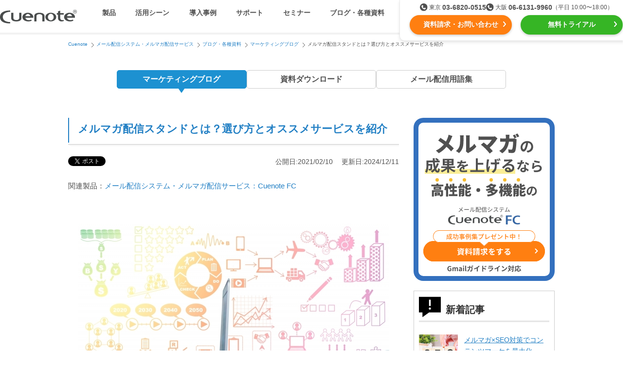

--- FILE ---
content_type: text/html; charset=UTF-8
request_url: https://www.cuenote.jp/library/marketing/stand.html
body_size: 14806
content:
<!DOCTYPE html>
<html lang="ja">
<head>
  <meta charset="UTF-8">
  <meta name="viewport" content="width=device-width,user-scalable=no,initial-scale=1,maximum-scale=1"/>
  <title>メルマガ配信スタンドとは？選び方とオススメサービスを紹介</title>
  <meta name="description" content="メルマガスタンドを活用して手軽に始められるメール運用・マーケティングについて解説しています。基本的な機能や効果を高めるポイント、システムの選び方やおすすめの活用ノウハウも紹介しています。" />
  <meta property="og:url" content="https://www.cuenote.jp/library/marketing/stand.html"/>
  <meta property="og:type" content="article"/>
  <meta property="og:title" content="メルマガ配信スタンドとは？選び方とオススメサービスを紹介"/>
  <meta property="og:description" content="メール運用を新規に始めたい、また運用を改善したいという際に、メルマガスタンドを検討するためのポイントやサービス毎の違いをご紹介します。"/>
  <meta property="og:site_name" content="Cuenote"/>
  <meta property="og:image" content="https://www.cuenote.jp/library/img/stand-s.jpg" />
  <meta name="twitter:card" content="summary" />
  <meta name="twitter:site" content="@ymirlink" />
  <link rel="stylesheet" href="/common/css/import.250703.css">
<link rel="stylesheet" href="/responsive/css/style.min.251024.css">
  <link rel="stylesheet" href="/responsive/css/library-blog.250911.css" />
  <link rel="alternate" media="only screen and (max-width: 640px)" href="https://www.cuenote.jp/sp/library/marketing/stand.html" >
  <link rel="canonical" href="https://www.cuenote.jp/library/marketing/stand.html" >
  <link rel="stylesheet" href="/modal-cta/css/style.css">
  <link rel="stylesheet" href="/library-engage-popup/css/style.min.240507.css">
  <link rel="stylesheet" href="/library-engage-popup-2/css/style.min.css">
<script src="https://ajax.googleapis.com/ajax/libs/jquery/3.6.0/jquery.min.js"></script>
<script src="/common/js/easing.js"></script>
<script src="/common/js/config.221205.js"></script>
<script src="https://cdnjs.cloudflare.com/ajax/libs/lazysizes/5.1.2/lazysizes.min.js" defer></script>
<script src="https://cdnjs.cloudflare.com/ajax/libs/lazysizes/5.1.2/plugins/unveilhooks/ls.unveilhooks.min.js" defer></script>
<script src="/responsive/js/main.min.251224.js"></script>
<script src="/common/js/jqueryAutoHeight.220120.js" defer></script>
<script src="/common/js/libraryToc.221028.js" defer></script>
<script src="/library-engage-popup/js/main.min.240507.js" defer></script>
<script src="/library-engage-popup-2/js/main.js" defer></script>
<script src="/library-random-banner/js/main.min.js" defer></script>
<script type="application/ld+json">
{
    "@context": "http://schema.org",
    "@type": "Article",
    "mainEntityOfPage": {
        "@type": "WebPage",
        "@id": "https://www.cuenote.jp/library/marketing/stand.html"
    },
    "headline": "メルマガ配信スタンドとは？選び方とオススメサービスを紹介",
    "description": "メール運用を新規に始めたい、また運用を改善したいという際に、メルマガスタンドを検討するためのポイントやサービス毎の違いをご紹介します。",
    "datePublished": "2021/02/10T10:00:00+0900",
    "dateModified": "2024/12/11T10:01:01+0900",
    "author": {
        "@type": "Person",
        "name": "福島 竜司",
        "description": "過去に介護・美容の資格情報メディアにて事業統括責任者としてBtoC・BtoB共にメールマーケティング含めた、マーケティング全般の業務に携わる。 ユミルリンクではマーケターとして、メールマーケティングを中心に、メッセージングマーケティングの研究を行い、多くの記事の執筆・編集を行う。"
    },
    "publisher": {
        "@type": "Organization",
        "name": "ユミルリンク株式会社",
        "logo": {
            "@type": "ImageObject",
            "url": "https://www.cuenote.jp/img/library/information-logo.gif",
            "width": 302,
            "height": 23
        }
    }
}
</script>
<!-- Optimize Next -->
<script>(function(p,r,o,j,e,c,t,g){
p['_'+t]={};g=r.createElement('script');g.src='https://www.googletagmanager.com/gtm.js?id=GTM-'+t;r[o].prepend(g);
g=r.createElement('style');g.innerText='.'+e+t+'{visibility:hidden!important}';r[o].prepend(g);
r[o][j].add(e+t);setTimeout(function(){if(r[o][j].contains(e+t)){r[o][j].remove(e+t);p['_'+t]=0}},c)
})(window,document,'documentElement','classList','loading',2000,'T6MXKHH3')</script>
<!-- End Optimize Next -->
<!-- Google Tag Manager -->
<script>(function(w,d,s,l,i){w[l]=w[l]||[];w[l].push({'gtm.start':
new Date().getTime(),event:'gtm.js'});var f=d.getElementsByTagName(s)[0],
j=d.createElement(s),dl=l!='dataLayer'?'&l='+l:'';j.async=true;j.src=
'https://www.googletagmanager.com/gtm.js?id='+i+dl;f.parentNode.insertBefore(j,f);
})(window,document,'script','dataLayer','GTM-M7L8KW');</script>
<!-- End Google Tag Manager -->
</head>
<body id="body_library" >
<!-- Google Tag Manager (noscript) -->
<noscript><iframe src="https://www.googletagmanager.com/ns.html?id=GTM-M7L8KW"
height="0" width="0" style="display:none;visibility:hidden"></iframe></noscript>
<!-- End Google Tag Manager (noscript) -->
<header id="js-header" class="header">
  <div class="header__inner">
    <a data-gtm="resp-header-logo" href="/" class="header__logo"><img src="/responsive/img/logo-cuenote.svg" alt="Cuenote" width="113" height="20"></a>
    <div id="js-gmenu-button" class="header__button" data-gtm="resp-header-gmenu-toggle"><span title="メニューを開く"></span></div>
    <div class="header__content">
      <nav id="js-gmenu" class="header__gMenu">
        <ul class="header__gMenuList">
          <li class="header__gMenuItem is-products">
            <span data-gtm="resp-header-gmenu-products-toggle" class="header__gMenuLabel">製品</span>
            <div class="header__gMenuSubList">
              <ul class="header__gMenuSubListInner">
                <li class="header__gMenuSubItem is-fc">
                  <a class="header__gMenuSubLabel" data-gtm="resp-header-gmenu-products-fc" href="/fc/">
                    <span class="header__gMenuProductName">メール配信システム</span>
                    <img class="header__gMenuProductLogo" src="/responsive/img/logo-fc.svg" alt="Cuenote FC" width="173" height="23">
                  </a></li>
                <li class="header__gMenuSubItem is-srs">
                  <a class="header__gMenuSubLabel" data-gtm="resp-header-gmenu-products-srs" href="/sr-s/">
                    <span class="header__gMenuProductName">メールリレーサーバー</span>
                    <img class="header__gMenuProductLogo" src="/responsive/img/logo-srs.svg" alt="Cuenote SR-S" width="189" height="23">
                  </a></li>
                <li class="header__gMenuSubItem is-mailkt">
                  <a class="header__gMenuSubLabel" data-gtm="resp-header-gmenu-products-mailkt" href="/mail-kt/">
                    <span class="header__gMenuProductName">kintone（キントーン）メール配信</span>
                    <img class="header__gMenuProductLogo" src="/responsive/img/logo-mailkt.svg" alt="Cuenote Mail for kintone" width="233" height="19">
                  </a></li>
                <li class="header__gMenuSubItem is-sms">
                  <a class="header__gMenuSubLabel" data-gtm="resp-header-gmenu-products-sms" href="/sms/">
                    <span class="header__gMenuProductName">SMS配信サービス</span>
                    <img class="header__gMenuProductLogo" src="/responsive/img/logo-sms.svg" alt="Cuenote SMS" width="193" height="23">
                  </a></li>
                <li class="header__gMenuSubItem is-auth">
                  <a class="header__gMenuSubLabel" data-gtm="resp-header-gmenu-products-auth" href="/auth/">
                    <span class="header__gMenuProductName">認証サービス</span>
                    <img class="header__gMenuProductLogo" src="/responsive/img/logo-auth.svg" alt="Cuenote Auth" width="197" height="23">
                  </a></li>
                <li class="header__gMenuSubItem is-push">
                  <a class="header__gMenuSubLabel" data-gtm="resp-header-gmenu-products-push" href="/push/">
                    <span class="header__gMenuProductName">Webプッシュ通知サービス</span>
                    <img class="header__gMenuProductLogo" src="/responsive/img/logo-push.svg" alt="Cuenote Push" width="195" height="23">
                  </a></li>
                <li class="header__gMenuSubItem is-survey">
                  <a class="header__gMenuSubLabel" data-gtm="resp-header-gmenu-products-survey" href="/survey/">
                    <span class="header__gMenuProductName">アンケートシステム・フォーム</span>
                    <img class="header__gMenuProductLogo" src="/responsive/img/logo-survey.svg" alt="Cuenote Survey" width="198" height="23">
                  </a></li>
                <li class="header__gMenuSubItem is-anpi">
                  <a class="header__gMenuSubLabel" data-gtm="resp-header-gmenu-products-anpi" href="/anpi/">
                    <span class="header__gMenuProductName">緊急参集・安否確認</span>
                    <img class="header__gMenuProductLogo" src="/responsive/img/logo-anpi.svg" alt="安否確認サービスCuenote" width="169" height="32">
                  </a></li>
                <li class="header__gMenuSubItem is-roc">
                  <a class="header__gMenuSubLabel" data-gtm="resp-header-gmenu-products-roc" href="/lp/roc.html" target="_blank">
                    <span class="header__gMenuProductName">SNSプロモーション支援事業</span>
                    <img class="header__gMenuProductLogo" src="/responsive/img/logo-roc.png" alt="ROC" width="64" height="28">
                    <span class="header__gMenuProductNote">（当社グループ企業）</span>
                  </a></li>
              </ul>
            </div></li>
          <li class="header__gMenuItem is-utility">
            <span data-gtm="resp-header-gmenu-utilization-toggle" class="header__gMenuLabel">活用シーン</span>
            <div class="header__gMenuSubList">
              <div class="header__gMenuSubItem is-category-top"><a class="header__gMenuSubLabel" data-gtm="resp-header-gmenu-utilization" href="/utilization/">活用シーン<span class="only-sp">トップ</span></a></div>
              <ul class="header__gMenuSubListInner">
                <li class="header__gMenuSubItem">
                  <a class="header__gMenuSubLabel" data-gtm="resp-header-gmenu-utilization-needs" href="/utilization/#needs">
                    <img class="header__gMenuSubLabelIcon" src="/responsive/img/utilization-01.svg" width="30" height="30">
                    会員獲得／ニーズ把握
                  </a></li>
                <li class="header__gMenuSubItem">
                  <a class="header__gMenuSubLabel" data-gtm="resp-header-gmenu-utilization-cost" href="/utilization/#cost">
                    <img class="header__gMenuSubLabelIcon" src="/responsive/img/utilization-02.svg" width="30" height="30">
                    コストを抑える
                  </a></li>
                <li class="header__gMenuSubItem">
                  <a class="header__gMenuSubLabel" data-gtm="resp-header-gmenu-utilization-certainty" href="/utilization/#certainty">
                    <img class="header__gMenuSubLabelIcon" src="/responsive/img/utilization-03.svg" width="30" height="30">
                    遅延なく確実・高速に送る
                  </a></li>
                <li class="header__gMenuSubItem">
                  <a class="header__gMenuSubLabel" data-gtm="resp-header-gmenu-utilization-organization" href="/utilization/#organization">
                    <img class="header__gMenuSubLabelIcon" src="/responsive/img/utilization-04.svg" width="30" height="30">
                    組織的に管理
                  </a></li>
                <li class="header__gMenuSubItem">
                  <a class="header__gMenuSubLabel" data-gtm="resp-header-gmenu-utilization-effect" href="/utilization/#effect">
                    <img class="header__gMenuSubLabelIcon" src="/responsive/img/utilization-05.svg" width="30" height="30">
                    効果改善・顧客育成
                  </a></li>
                <li class="header__gMenuSubItem">
                  <a class="header__gMenuSubLabel" data-gtm="resp-header-gmenu-utilization-system" href="/utilization/#system">
                    <img class="header__gMenuSubLabelIcon" src="/responsive/img/utilization-06.svg" width="30" height="30">
                    システム連携・効率化
                  </a></li>
                <li class="header__gMenuSubItem">
                  <a class="header__gMenuSubLabel" data-gtm="resp-header-gmenu-utilization-security" href="/utilization/#security">
                    <img class="header__gMenuSubLabelIcon" src="/responsive/img/utilization-07.svg" width="30" height="30">
                    セキュリティ対策
                  </a></li>
                <li class="header__gMenuSubItem">
                  <a class="header__gMenuSubLabel" data-gtm="resp-header-gmenu-utilization-marketing" href="/utilization/#marketing">
                    <img class="header__gMenuSubLabelIcon" src="/responsive/img/utilization-08.svg" width="30" height="30">
                    デジタルマーケティング
                  </a></li>
              </ul>
            </div></li>
          <li class="header__gMenuItem">
            <a class="header__gMenuLabel" data-gtm="resp-header-gmenu-case" href="/case/">導入事例</a></li>
          <li class="header__gMenuItem">
            <a class="header__gMenuLabel" data-gtm="resp-header-gmenu-support" href="/support/">サポート</a></li>
          <li class="header__gMenuItem">
            <a class="header__gMenuLabel" data-gtm="resp-header-gmenu-seminar" href="/seminar/">セミナー</a></li>
          <li class="header__gMenuItem is-library">
            <span data-gtm="resp-header-gmenu-library-toggle" class="header__gMenuLabel">ブログ・各種資料</span>
            <div class="header__gMenuSubList">
              <div class="header__gMenuSubItem is-category-top"><a class="header__gMenuSubLabel" data-gtm="resp-header-gmenu-library" href="/library/">ブログ・各種資料<span class="only-sp">トップ</span></a></div>
              <ul class="header__gMenuSubListInner">
                <li class="header__gMenuSubItem"><a class="header__gMenuSubLabel" data-gtm="resp-header-gmenu-library-marketing" href="/library/marketing/">マーケティングブログ</a></li>
                <li class="header__gMenuSubItem"><a class="header__gMenuSubLabel" data-gtm="resp-header-gmenu-library-download" href="/library/download/">資料ダウンロード</a></li>
                <li class="header__gMenuSubItem"><a class="header__gMenuSubLabel" data-gtm="resp-header-gmenu-library-glossary" href="/glossary/">メール配信用語集</a></li>
              </ul>
            </div></li>
        </ul>
      </nav>
      <div class="header__ctaWrapper">
        <ul class="header__cta">
          <li><a class="cta-button is-inquiry" target="_blank" data-gtm="cta-resp-header-1" href="/inquiry?class=1&prd=0">資料請求・お問い合わせ</a></li>
          <li><a class="cta-button is-trial" target="_blank" data-gtm="cta-resp-header-2" href="/inquiry?class=2&prd=0">無料トライアル</a></li>
        </ul>
        <div class="header__tel">
          <ul class="header__offices">
            <li class="header__office is-tokyo">
              <span class="header__officeName">東京</span>
              <span class="header__officeNumber"><a data-gtm="cta-resp-header-tel-1" href="tel:03-6820-0515">03-6820-0515</a></span></li>
            <li class="header__office is-osaka">
              <span class="header__officeName">大阪</span>
              <span class="header__officeNumber"><a data-gtm="cta-resp-header-tel-2" href="tel:06-6131-9960">06-6131-9960</a></span></li>
          </ul>
          <div class="header__time">（平日 10:00〜18:00）</div>
        </div>
      </div>
    </div>
  </div>
</header><!-- /.header -->
<div id="wrapper">
<div id="wrapper_inner">
<div id="header-under">
<div id="topic-box">
<ol id="topic-path" itemscope itemtype="http://schema.org/BreadcrumbList">
<li itemprop="itemListElement" itemscope itemtype="http://schema.org/ListItem"><a href="https://www.cuenote.jp/" itemprop="item"><span itemprop="name">Cuenote</span></a><meta itemprop="position" content="1" /></li>
<li itemprop="itemListElement" itemscope itemtype="http://schema.org/ListItem"><a href="/fc/" itemprop="item"><span itemprop="name">メール配信システム・メルマガ配信サービス</span></a><meta itemprop="position" content="2" /></li>
<li itemprop="itemListElement" itemscope itemtype="http://schema.org/ListItem"><a href="/library/" itemprop="item"><span itemprop="name">ブログ・各種資料</span></a><meta itemprop="position" content="3" /></li>
<li itemprop="itemListElement" itemscope itemtype="http://schema.org/ListItem"><a href="/library/marketing/" itemprop="item"><span itemprop="name">マーケティングブログ</span></a><meta itemprop="position" content="4" /></li>
<li itemprop="itemListElement" itemscope itemtype="http://schema.org/ListItem"><span itemprop="name">メルマガ配信スタンドとは？選び方とオススメサービスを紹介</span><meta itemprop="position" content="5" /></li>
</ol>
</div>
</div>
<nav class="lmenu">
  <ul class="lmenu__inner">
    <li class="lmenu__item"><a class="lmenu__link is-current" href="/library/marketing/">マーケティング<br class="only-sp">ブログ</a></li>
    <li class="lmenu__item"><a class="lmenu__link" href="/library/download/">資料<br class="only-sp">ダウンロード</a></li>
    <li class="lmenu__item"><a class="lmenu__link" href="/glossary/">メール配信<br class="only-sp">用語集</a></li>
  </ul>
</nav>
<div id="fb-root"></div>
<script>
(function(d, s, id) {
  var js, fjs = d.getElementsByTagName(s)[0];
  if (d.getElementById(id)) return;
  js = d.createElement(s); js.id = id;
  js.src = "//connect.facebook.net/ja_JP/sdk.js#xfbml=1&appId=202720689772910&version=v2.0";
  fjs.parentNode.insertBefore(js, fjs);
}(document, 'script', 'facebook-jssdk'));
</script>
<div id="container">
<div id="main">
<div id="library">
<h1 class="heading">メルマガ配信スタンドとは？選び方とオススメサービスを紹介</h1>
<div class="entrydata_area">
公開日:2021/02/10
　更新日:2024/12/11
</div>
<div class="article">
<ul id="information-social">
<li><a href="https://twitter.com/share" class="twitter-share-button" data-lang="ja">ツイート</a>
<script defer>!function(d,s,id){var js,fjs=d.getElementsByTagName(s)[0];if(!d.getElementById(id)){js=d.createElement(s);js.id=id;js.src="https://platform.twitter.com/widgets.js";fjs.parentNode.insertBefore(js,fjs);}}(document,"script","twitter-wjs");</script></li>
<li><div class="fb-like" data-width="450" data-layout="button_count" data-show-faces="false" data-send="false"></div></li>
<li><a href="https://b.hatena.ne.jp/entry/s/www.cuenote.jp/library/marketing/stand.html" class="hatena-bookmark-button" data-hatena-bookmark-title="メルマガ配信スタンドとは？選び方とオススメサービスを紹介" data-hatena-bookmark-layout="simple-balloon" title="このエントリーをはてなブックマークに追加"><img src="https://b.st-hatena.com/images/entry-button/button-only@2x.png" alt="このエントリーをはてなブックマークに追加" width="20" height="20" style="border: none;" /></a><script src="https://b.st-hatena.com/js/bookmark_button.js" async></script></li>
</ul>
<div class="relation_link_area">
<p>関連製品：</p>
<ul>
<li><a href="/fc/">メール配信システム・メルマガ配信サービス：Cuenote FC</a></li>
</ul>
</div>
<!-- EntryBody -->
<div class="library-blog">
<p><img src="/img/library/stand.jpg" alt="メルマガ配信スタンドとは？選び方とオススメサービスを紹介" width="640" height="427" class="mt-image-center" style="text-align: center; display: block; margin: 0 auto 20px;"></p>
<p>大量のメールを送る「メルマガ」は、誤送信を防止することや大量のメールを配信できる性能、またメルマガ購読者の管理などを行うにあたり、専用ツールが必要です。</p>
<p>そのツールが「メルマガ配信スタンド」です。一般的には「メール配信システム」と呼ばれます。</p>
<p>今回は「メルマガ配信スタンド」について解説していきます。より詳しい内容は下記に解説しています。</p>
<a href="/library/marketing/mail-system-merit.html" class="i_connection" data-gtm="cta-blogcta-pagelink-1">
<img src="/library/top_compare.gif" width="134" alt="メール配信システム比較！機能やサービス比較、目的別の選び方。"><p>メール配信システム比較！機能やサービス比較、目的別の選び方。</p></a>
<br>
<div class="blogcta is-fc">
  <div class="blogcta__title">Cuenote FCで成果が見える<br class="only-sp">メールマーケティングを</div>
  <div class="blogcta__container">
    <div class="blogcta__icon"><img class="blogcta__iconImage" loading="lazy" src="/responsive/img/blog/cta-fc-1.260115.webp" width="326" height="325" alt="Cuenoteシリーズ契約数2,700以上、業界最高水準の継続率99.6%(2024年1月~12月実績)"></div>
    <div class="blogcta__main">
      <p class="blogcta__lead">Cuenote FCはハイスピードな大量配信を得意としながら、効果測定や自動処理も可能で大手企業にも選ばれるメール配信システムです。メールマーケティング機能も豊富で、配信数上限はなく送り放題です！</p>
      <div class="blogcta__button">
        <a class="cta-button is-inquiry" target="_blank" data-gtm="cta-resp-blogcta-fc-1" href="/inquiry?class=1&prd=1">
          <span class="cta-microcopy">成功事例集プレゼント中！</span>
          資料請求をする
        </a>
      </div>
      <p class="blogcta__more"><a data-gtm="blogcta-more-fc-1" href="/fc/">詳しくはこちら &raquo;</a></p>
    </div>
  </div>
</div><!-- /.blogcta.is-fc -->
<br>
<div class="table-of-contents is-upto-h3"></div>
<br>
<h2>メルマガ配信スタンドとは？</h2>
<p>メルマガ配信スタンドとは、<strong>大量のメールを高速・確実に送ることのできる専用ツール</strong>です。「メール配信システム」「メール送信ツール」「メルマガ配信サービス」などいろんな呼び方で呼ばれますが、どれも同じサービスを指します。</p>
<p>OutlookやGamailなどのメーラーでは、1日に送信できる上限が決まっているなどから、メルマガ配信には適していません。そこで、「メルマガ配信スタンド」が必要になります。</p>
<h2>そもそもメルマガは効果あるの？</h2>
<p>メルマガは、購入や登録など一度接点があった顧客に対して送ることのできる、独自性の高いマーケティング手法です。再購入や購入を迷っている人に対する後追いなど、購買行動につなげやすい性質があるため、費用対効果の高い施策です。</p>
<h3>メールマガジンに関する調査でも高い結果に！</h3>
<p>2023年、当社が全国の20歳以上の男女1089人に調査した「<a href=" /library/download/mail-line-report.html">メールマガジンおよびLINE公式アカウント登録ユーザーの動向調査</a>」では、以下のような結果が出ています。</p>
<p>質問：「メッセージをきっかけに取った行動はありますか？（複数回答可）」</p>
<table class="blog_table01">
<tbody>
<tr><th></th><th>メール</th><th>LINE</th></tr>
<tr><th>気になった商品やサービスをWebで購入・申し込みする</th><td> <strong>45.7%</strong></td><td>35.1%</td></tr>
<tr><th>Webでクーポンを利用する</th><td>48.6%</td><td>45.7%</td></tr>
<tr><th>店舗でクーポンを利用する</th><td>34.4%</td><td>35.3%</td></tr>
</tbody></table>
<p>メルマガを見てWebで購入・申し込みをするすると答えた人は45.7% に上ります。非常に利用者数の多いLINEよりも高い結果になっています。店舗などリアルでのアクションではLINEのほうが有利であるものの、Webに対しては効果を期待できる数字となっています。</p>
<p><a target="_blank" href="https://www.cuenote.jp/library/download/mail-line-report.html">2023年度メルマガ・LINEユーザー動向調査</a></p>
<h2>メルマガ配信スタンドでできる基本的な機能</h2>
<p>メルマガ配信を中心に、メルマガ配信スタンドでできる基本的な機能を解説します。</p>
<h3>一斉配信（メルマガ配信）</h3>
<p>メルマガ配信スタンドできることの代表として「一斉配信」があります。実は一斉配信のメールを確実に届けることは技術的に難易度の高いことで、通常のメーラーでは配信上限があることや配信遅延や未達が起きます。</p>
<p>メルマガ配信スタンドでは、<span class="marker">送信性能を上げるために配信性能の鍵を握るメール転送エージェント（MTA）を独自開発</span>しているなど、ノウハウが詰まっています。結果的に一斉配信ができるサービスと言えます。</p>
<h3>宛名差し込み</h3>
<p><img src="/img/library/stand-1.gif" alt="宛名差し込み" width="640" height="200"></p>
<p>宛名差し込みとは、メルマガの文章内に1人1人の名前を入れることができる機能です。メルマガは一斉に同じ内容のメールを送るため、広告色と「一斉に送った感」が強くなってしまいます。宛名を入れることで、1人1人に送った感がでるため、メールの開封率が上がりやすくなります。</p>
<p>差し込み機能は、メルマガ登録時にメールアドレスと合わせて名前を取得することで、利用できます。そのため、宛名以外にも「<strong>商品Aを購入頂いた〇〇様へ</strong>」など他の属性情報と組み合わせることも可能です。</p>
<h3>ターゲティングメール</h3>
<p align="center"><img src="/img/library/stand-2.gif" alt="セグメント配信" width="640" height="350"></p>
<p>ターゲティングメールとは、年齢・性別・趣味嗜好といった属性情報の条件に合致した人の見にメールを送るメールマーケティング手法の１つです。例えば20代の東京在住の人のみに送ることなどができます。</p>
<p>メルマガは、メルマガ購読者全員に対して一斉に送ります。そのため、一部地域の人の見に特化した内容を送ることができず、送った場合には対象外の人からは迷惑と受け取られてしまう可能性があります。</p>
<p>メルマガと合わせて、定期的なターゲティングメールを送ることで、より有益な情報を顧客に届けることができるでしょう。</p>
<h3>効果測定</h3>
<p align="center"><img src="/img/library/stand-3.gif" alt="効果測定" width="640" height="350"></p>
<p>メルマガは、定期的にメールを配信していくため、定量的な分析を取得でき、PDCAを回すことができます。主に到達率・開封率・クリック率・解約率などがメルマガ配信スタンドで取得できる指標です。ただし、開封率は「HTMLメール」と呼ばれる画像の配置ができるメール形式にする必要があります。</p>
<p>効果の高かったメルマガは期間を開けて使い回すことなどもできます。</p>
<h3>読者管理</h3>
<p>顧客が多いほどメルマガ配信するにあたって、読者管理が大変になります。新規の登録者を追加していくだけでなく、解約した人に送らないようにすることも求められます。</p>
<p>退会用URLや空メール送信などによって読者側からの退会を受け付ける仕組みが備わっていれば、お互いに手間なく処理が可能になります。読者側で情報編集が可能であれば、登録情報の変更も即座に反映することができ、情報の有効性を保てる上レピュテーションリスクも軽減できます。配信解除が無いのが理想ではあるものの、100％退会されないサービスは無く、メルマガ運営にも一定数の配信解除は発生し得ます。必要な手続きの一つとして整備しておくことで、読者エンゲージの向上にも繋がります。</p>
<h2>メルマガ配信スタンドを選ぶときのポイント</h2>
<h3>配信速度・実績</h3>
<p>メール送受信の仕組みはバケツリレーに似ており、送信数量が増えると配信遅延が起きます。数十万通配信する場合には、配信押してからすべての人に送信完了するまでに数時間かかってしまう可能性もあり得ます。</p>
<p>配信遅延は深夜にメールが届いてしまうことなどデメリットも多いため、<span class="marker">なるべく配信速度が速いものを選ぶと良い</span>でしょう。配信速度が速いメルマガ配信スタンドでは、「〇〇万通/時」などの実績値が記載されています。</p>
<h3>HTMLエディターなど操作性</h3>
<p align="center"><img src="https://www.cuenote.jp/img/fc/capability/responsive.gif" alt="HTML" width="680" height="301"></p>
<p>HTMLエディターは、画像や写真などを配置できるメール形式で、メルマガ配信ではスタンダードなメールです。しかし、本来HTMLやCSSといったプログラミング言語の専門知識が不要であるため、難易度が高い特徴があります。</p>
<p>HTMLエディターでは、マウス操作でHTMLメールが作成できるエディターです。専門知識が不要で簡単に作成することができます。ただし、操作性はメルマガ配信スタンドごとに異なります。無料トライアルを行うなど、<strong>じっくり操作してみて選定すると良い</strong>でしょう。</p>
<h3>サポート体制</h3>
<p>メルマガ配信スタンドは、ツールそのものに対する不明点だけでなく、配信エラーなどさまざまなトラブルがつきものです。そのため、サポート体制は重要です。</p>
<p><span class="marker">メールだけでなく、電話対応はしているのか、繋がりやすさなど状況はどうか</span>、よく確認することをオススメします。</p>
<h3>セキュリティ対策</h3>
<p>メルマガ配信は、配信数分のアドレスがあるため、多くの個人情報を扱います。不正ログインやセキュリティ対策の不備による個人情報流出は防がなければなりません。また、誤配信に対しても対策をしなければなりません。</p>
<p>メルマガ配信スタンドを提供している企業にて、公官庁や金融機関などセキュリティに厳しい企業の導入実績はあるか、機能としてログイン時の2要素認証や、IPアドレスによるアクセス制限、誤配信を抑制するための配信承認機能などがないか確認しましょう。</p>
<h2>メルマガ配信スタンドのオススメサービス</h2>
<h3>Cuenote FC</h3>
<p>「<a href="//www.cuenote.jp/fc/">Cuenote FC</a>」は2,400社以上の導入実績と1ヶ月あたり81億通の配信実績があるメルマガ配信スタンドです。専門知識不要でマウスドラック操作でメールを作成できる「HTMLメールエディタ」や、ABテストやシナリオ配信等、メールマーケティングに必要な機能を標準で備えています。</p>
<p>また、送信アドレス件数に応じた料金テーブルのため、定期的にメルマガを送る企業は特にオススメのサービスです。</p>
<h4>MailChimp</h4>
<p>「<a href="//mailchimp.com" rel="nofollow">MailChimp</a>」は全世界、1300万を超える企業が利用していると言われるメルマガ配信スタンドです。インターフェースが全て英語という特徴がありますが、1か月あたり1000円代から使えるプランなどもあります。</p>
<h2>さいごに</h2>
<p>メルマガは、大量のメールを一斉送信するだけのツールに見えますが、奥が深く機能も非常に多くあります。効果を高めていくためには、当記事で紹介したような視点を持って比較検討すると良いでしょう。</p>
<div class="information-company">
<p>
<img src="/img/library/information-logofc.gif" width="186" height="32" alt="メール配信システム・メルマガ【Cuenote FC】">　<b>キューノート エフシー</b>
</p>
<br>
<p>
メール配信システムCuenote FC（キューノートFC）は、会員管理やメール配信後の効果測定をグラフィカルに表示。システム連携用APIなども提供しており、一斉配信からメールマーケティングまで行えます。独自開発のMTA（配信エンジン）とノウハウで、月間のメール配信数81億通・時間1000万通以上(※)の高速配信を実現し、スマートフォンや携帯にもストレスなく高速・確実にメールを届けます。
※クラウド型サービス（ASP・SaaS）の実績値<br>
</p>
<p class="bnr"><a href="/fc/" target="_blank" data-gtm="cta-blogin-fc-1"><img src="/library/FC-mail_banner_5000_02.gif" width="640" height="180" alt="メール配信システムCuenote FC" loading="lazy"></a></p>
</div>
</div>
<!-- /EntryBody -->
</div>
<div class="author-box2">
  <h3>この記事の著者</h3>
  <dl>
    <dt>福島 竜司</dt>
    <dd>過去に介護・美容の資格情報メディアにて事業統括責任者としてBtoC・BtoB共にメールマーケティング含めた、マーケティング全般の業務に携わる。 ユミルリンクではマーケターとして、メールマーケティングを中心に、メッセージングマーケティングの研究を行い、多くの記事の執筆・編集を行う。</dd>
  </dl>
</div>
<ul id="information-social">
<li><a href="https://twitter.com/share" class="twitter-share-button" data-lang="ja">ツイート</a>
<script>!function(d,s,id){var js,fjs=d.getElementsByTagName(s)[0];if(!d.getElementById(id)){js=d.createElement(s);js.id=id;js.src="https://platform.twitter.com/widgets.js";fjs.parentNode.insertBefore(js,fjs);}}(document,"script","twitter-wjs");</script></li>
<li><div class="fb-like" data-width="450" data-layout="button_count" data-show-faces="false" data-send="false"></div></li>
<li><a href="https://b.hatena.ne.jp/entry/s/www.cuenote.jp/library/marketing/stand.html" class="hatena-bookmark-button" data-hatena-bookmark-title="メルマガ配信スタンドとは？選び方とオススメサービスを紹介" data-hatena-bookmark-layout="simple-balloon" title="このエントリーをはてなブックマークに追加"><img src="https://b.st-hatena.com/images/entry-button/button-only@2x.png" alt="このエントリーをはてなブックマークに追加" width="20" height="20" style="border: none;" /></a><script src="https://b.st-hatena.com/js/bookmark_button.js" async></script></li>
</ul>
<div class="information-company">
<dl>
<dt>この記事の運営企業</dt>
<dd>
<p class="logo"><a href="https://www.ymir.co.jp/" target="_blank"><img src="/img/library/information-logo.gif" width="302" height="23" alt="ユミルリンク株式会社" /></a></p>
	<p class="message">東証グロース上場のユミルリンク株式会社は、20年以上にわたり、<a href="/fc/?utm_source=blog&utm_medium=referral&utm_campaign=blogfotter">メール配信システム</a>をクラウドサービス・ソフトウェアとして提供し、メールに関する専門的な技術や運用ノウハウを蓄積してきました。<br>
	メール以外にも、<a href="/sms/?utm_source=blog&utm_medium=referral&utm_campaign=blogfotter">SMS配信サービス</a>や
    <a href="/survey/?utm_source=blog&utm_medium=referral&utm_campaign=blogfotter">WEBアンケート・フォームシステム</a>もクラウドサービスとして提供しています。</p>
</dd>
</dl>
</div>
  <div class="relat-box">
    <dl>
      <dt>関連する記事</dt>
      <dd>
        <ul>
                <li>
                  <a href="/library/marketing/mail-system-merit.html">
                      <img loading="lazy" src="/library/thum_2025mail.gif" width="134" height="134" alt="【2026年最新】メール配信システム比較17選！種類や機能・目的別選び方を徹底解説">
                    【2026年最新】メール配信システム比較17選！種類や機能・目的別選び方を徹底解説
                  </a></li>
                <li>
                  <a href="/library/marketing/mailmarketing2021.html">
                      <img loading="lazy" src="/library/thum_comprehensively.gif" width="134" height="134" alt="【2026年版】メールマーケティングとは？最新調査から基礎やメリット・KPIなどを完全解説">
                    【2026年版】メールマーケティングとは？最新調査から基礎やメリット・KPIなどを完全解説
                  </a></li>
        </ul>
      </dd>
    </dl>
  </div>
<!--  library END --></div>
<!-- main END --></div>
<div id="side">
<p id="random-banner-fc" class="side-cta" style="height:335px"><a data-gtm href="/inquiry?class=1&prd=1" target="_blank"><img src loading="lazy" width="290" height="335" alt="メール配信システム Cuenote FC 資料請求をする"></a></p>
<div class="side-entry">
<p class="ttl"><img loading="lazy" src="/img/common/icon_newentry.gif" width="45" height="45" alt="新着記事" />新着記事</p>
<ul>
<li>
	<a href="/library/marketing/seoandmailmagazine.html" class="clearfix">
	<p class="image"><img loading="lazy" src="/library/thum_seo.gif" width="80" height="80" alt="メルマガ×SEO対策でコンテンツマーケを最大化" class="fade" /></p>
	<div class="entry">
		<p>メルマガ×SEO対策でコンテンツマーケを最大化</p>
	</div>
</a></li>
<li>
	<a href="/library/marketing/mail-magazine-openrate.html" class="clearfix">
	<p class="image"><img loading="lazy" src="/library/thum_mailmgazineopenrate.gif" width="80" height="80" alt="メルマガ開封率の平均は？開封率を上げる方法8選を調査データと合わせて解説！" class="fade" /></p>
	<div class="entry">
		<p>メルマガ開封率の平均は？開封率を上げる方法8選を調査データと合わせて解説！</p>
	</div>
</a></li>
<li>
	<a href="/library/marketing/dormantcustomer.html" class="clearfix">
	<p class="image"><img loading="lazy" src="/library/top_dormant%20customer.gif" width="80" height="80" alt="休眠顧客とは？休眠の理由と掘起しの方法を解説" class="fade" /></p>
	<div class="entry">
		<p>休眠顧客とは？休眠の理由と掘起しの方法を解説</p>
	</div>
</a></li>
<li>
	<a href="/library/marketing/sms-delivery.html" class="clearfix">
	<p class="image"><img loading="lazy" src="/library/thum_2025sms_v2.gif" width="80" height="80" alt="【2026年最新トレンド】SMS送信サービス比較13選！選び方や比較ポイントについてわかりやすく解説" class="fade" /></p>
	<div class="entry">
		<p>【2026年最新トレンド】SMS送信サービス比較13選！選び方や比較ポイントについてわかりやすく解説</p>
	</div>
</a></li>
<li>
	<a href="/library/marketing/business_freemail.html" class="clearfix">
	<p class="image"><img loading="lazy" src="/library/freemailThumpsd.gif" width="80" height="80" alt="フリーメールとは？【2026年】おすすめ5選を比較！使い捨てアドレスやそのデメリットも解説！" class="fade" /></p>
	<div class="entry">
		<p>フリーメールとは？【2026年】おすすめ5選を比較！使い捨てアドレスやそのデメリットも解説！</p>
	</div>
</a></li>
</ul>
</div>
<div class="side-entry">
<p class="ttl"><img loading="lazy" src="/img/common/icon_whitepaper.gif" width="45" height="45" alt="新着資料ダウンロード" />新着資料ダウンロード</p>
<ul>
<li>
	<a href="/library/download/2025ec50remind.html" class="clearfix">
	<p class="image"><img loading="lazy" src="/library/thum_cartreminder_square.gif" width="80" height="80" alt="2025年版【国内EC売上トップ50社】カゴ落ちメール調査レポート" class="fade" /></p>
	<div class="entry">
		<p>2025年版【国内EC売上トップ50社】カゴ落ちメール調査レポート</p>
	</div>
	</a></li>
<li>
	<a href="/library/download/2025ec50.html" class="clearfix">
	<p class="image"><img loading="lazy" src="/library/thum_sqare_2025ec50.gif" width="80" height="80" alt="メルマガ調査レポート 2025年版【EC売上ランキング上位50】" class="fade" /></p>
	<div class="entry">
		<p>メルマガ調査レポート 2025年版【EC売上ランキング上位50】</p>
	</div>
	</a></li>
<li>
	<a href="/library/download/wp_email_marketing.html" class="clearfix">
	<p class="image"><img loading="lazy" src="/library/2e44b617f06da4d8f868fd5eca120f349764818e.jpg" width="80" height="80" alt="メールマーケティング完全ガイドブック" class="fade" /></p>
	<div class="entry">
		<p>メールマーケティング完全ガイドブック</p>
	</div>
	</a></li>
<li>
	<a href="/library/download/2025-writeup.html" class="clearfix">
	<p class="image"><img loading="lazy" src="/library/thum_square_2025-writeup.gif" width="80" height="80" alt="生成AI・SNS時代におけるメールマガジン 登録ユーザーの動向調査【2025】" class="fade" /></p>
	<div class="entry">
		<p>生成AI・SNS時代におけるメールマガジン 登録ユーザーの動向調査【2025】</p>
	</div>
	</a></li>
<li>
	<a href="/library/download/wp_mail_scenario.html" class="clearfix">
	<p class="image"><img loading="lazy" src="/library/2502_thum_square.gif" width="80" height="80" alt="初心者必見！シナリオメールの作り方" class="fade" /></p>
	<div class="entry">
		<p>初心者必見！シナリオメールの作り方</p>
	</div>
	</a></li>
</ul>
</div>
<!-- side END --></div>
<!-- container END --></div>
</div>
<!-- wrapper End --></div>
<div class="cta-section">
      <h4 class="cta-section__lead">Cuenoteシリーズの導入に関して<br class="only-sp">ご不明な点がございましたら<br>お気軽にお問い合わせください</h4>
      <div class="cta-section__inner">
        <ul class="cta-section__cta">
          <li>
            <a class="cta-button is-inquiry" target="_blank" data-gtm="cta-resp-footer-1" href="/inquiry?class=1&prd=0">
              <span class="cta-microcopy">成功事例集プレゼント中！</span>
              <img loading="lazy" class="cta-icon" src="/responsive/img/cta-icon-inquiry.svg" width="40" height="42">
              資料請求をする
            </a></li>
          <li>
            <a class="cta-button is-trial" target="_blank" data-gtm="cta-resp-footer-2" href="/inquiry?class=2&prd=0">
              <span class="cta-microcopy">まずはお試しください！</span>
              <img loading="lazy" class="cta-icon" src="/responsive/img/cta-icon-trial.svg" width="45" height="40">
              無料トライアルを申し込む
            </a></li>
        </ul>
        <div class="cta-section__tel">
          <div class="cta-section__company">ユミルリンク株式会社</div>
          <ul class="cta-section__offices">
            <li class="cta-section__office">
              <span class="cta-section__officeName">東京</span>
              <span class="cta-section__officeNumber"><a data-gtm="cta-resp-footer-tel-1" href="tel:03-6820-0515">03-6820-0515</a></span></li>
            <li class="cta-section__office">
              <span class="cta-section__officeName">大阪</span>
              <span class="cta-section__officeNumber"><a data-gtm="cta-resp-footer-tel-2" href="tel:06-6131-9960">06-6131-9960</a></span></li>
          </ul>
          <div class="cta-section__time">受付時間 平日 10:00〜18:00</div>
        </div>
      </div>
    </div><!-- /.cta-section -->
    <footer class="footer">
      <div class="footer__menus footer__inner">
        <dl class="footer__gMenu">
          <dt class="footer__gMenuLogo"><a class="footer__gMenuLogoLink" data-gtm="resp-footer-logo" href="/"><img loading="lazy" class="footer__gMenuLogoImg" src="/responsive/img/logo-cuenote.svg" alt="Cuenote" width="113" height="20"></a></dt>
          <dd>
            <ul class="footer__gMenuList">
              <li class="footer__gMenuItem"><a data-gtm="resp-footer-gmenu-top" class="footer__gMenuLabel" href="/">Cuenoteトップ</a></li>
              <li class="footer__gMenuItem"><a data-gtm="resp-footer-gemnu-seminar" class="footer__gMenuLabel" href="/seminar/">セミナー</a></li>
              <li class="footer__gMenuItem"><a data-gtm="resp-footer-gemnu-information" class="footer__gMenuLabel" href="/information/">インフォメーション</a></li>
              <li class="footer__gMenuItem"><a data-gtm="resp-footer-gemnu-support" class="footer__gMenuLabel" href="/support/">サポート</a></li>
              <li class="footer__gMenuItem">
                <a data-gtm="resp-footer-gmenu-utilization" class="footer__gMenuLabel" href="/utilization/">活用シーン</a>
                <ul class="footer__gMenuSubList">
                  <li class="footer__gMenuSubItem"><a data-gtm="resp-footer-utilization-needs" class="footer__gMenuSubLabel" href="/utilization/#needs">会員獲得／ニーズ把握</a></li>
                  <li class="footer__gMenuSubItem"><a data-gtm="resp-footer-utilization-cost" class="footer__gMenuSubLabel" href="/utilization/#cost">コストを抑える</a></li>
                  <li class="footer__gMenuSubItem"><a data-gtm="resp-footer-utilization-certainty" class="footer__gMenuSubLabel" href="/utilization/#certainty">遅延なく確実・高速に送る</a></li>
                  <li class="footer__gMenuSubItem"><a data-gtm="resp-footer-utilization-organization" class="footer__gMenuSubLabel" href="/utilization/#organization">組織的に管理</a></li>
                  <li class="footer__gMenuSubItem"><a data-gtm="resp-footer-utilization-effect" class="footer__gMenuSubLabel" href="/utilization/#effect">効果改善・顧客育成</a></li>
                  <li class="footer__gMenuSubItem"><a data-gtm="resp-footer-utilization-system" class="footer__gMenuSubLabel" href="/utilization/#system">システム連携・効率化</a></li>
                  <li class="footer__gMenuSubItem"><a data-gtm="resp-footer-utilization-security" class="footer__gMenuSubLabel" href="/utilization/#security">セキュリティ対策</a></li>
                  <li class="footer__gMenuSubItem"><a data-gtm="resp-footer-utilization-marketing" class="footer__gMenuSubLabel" href="/utilization/#marketing">デジタルマーケティング</a></li>
                </ul></li>
              <li class="footer__gMenuItem"><a data-gtm="resp-footer-gmenu-case" class="footer__gMenuLabel" href="/case/">導入事例</a></li>
              <li class="footer__gMenuItem">
                <a data-gtm="resp-footer-gmenu-library" class="footer__gMenuLabel" href="/library/">ブログ・各種資料</a>
                <ul class="footer__gMenuSubList">
                  <li class="footer__gMenuSubItem"><a data-gtm="resp-footer-library-marketing" class="footer__gMenuSubLabel" href="/library/marketing/">マーケティングブログ</a></li>
                  <li class="footer__gMenuSubItem"><a data-gtm="resp-footer-library-download" class="footer__gMenuSubLabel" href="/library/download/">資料ダウンロード</a></li>
                  <li class="footer__gMenuSubItem"><a data-gtm="resp-footer-library-glossary" class="footer__gMenuSubLabel" href="/glossary/">メール配信用語</a></li>
                </ul></li>
              <li class="footer__gMenuItem"><a data-gtm="resp-footer-gmenu-sitemap" class="footer__gMenuLabel" href="/sitemap.html">サイトマップ</a></li>
              <li class="footer__gMenuItem"><a data-gtm="resp-footer-gmenu-about" class="footer__gMenuLabel" href="/about.html">サイトご利用条件</a></li>
              <li class="footer__gMenuItem"><a data-gtm="resp-footer-gmenu-inquiry" class="footer__gMenuLabel" href="/inquiry?class=1&prod=0">お問い合わせ</a></li>
            </ul>
          </dd>
        </dl>
        <div class="footer__pMenu">
          <dl class="footer__pMenuProduct is-fc">
            <dt>
              <a class="footer__pMenuLink" data-gtm="resp-footer-pmenu-fc" href="/fc/">
                <span class="footer__pMenuLabel">メール配信システム</span>
                <span class="footer__pMenuName">Cuenote FC</span>
              </a>
            </dt>
            <dd>
              <ul class="footer__pMenuSubList">
                <li class="footer__pMenuSubItem"><a data-gtm="resp-footer-pmenu-fc-service" class="footer__pMenuSubLabel" href="/fc/service/">特長</a></li>
                <li class="footer__pMenuSubItem"><a data-gtm="resp-footer-pmenu-fc-capability" class="footer__pMenuSubLabel" href="/fc/capability/">機能一覧</a></li>
                <li class="footer__pMenuSubItem"><a data-gtm="resp-footer-pmenu-fc-price" class="footer__pMenuSubLabel" href="/fc/price/">料金</a></li>
                <li class="footer__pMenuSubItem"><a data-gtm="resp-footer-pmenu-fc-security" class="footer__pMenuSubLabel" href="/fc/security/">セキュリティ</a></li>
                <li class="footer__pMenuSubItem"><a data-gtm="resp-footer-pmenu-fc-faq" class="footer__pMenuSubLabel" href="/fc/faq/">よくある質問</a></li>
                <li class="footer__pMenuSubItem"><a data-gtm="resp-footer-pmenu-fc-mailsystemmerit" class="footer__pMenuSubLabel" href="/library/marketing/mail-system-merit.html">メール配信システムとは</a></li>
                <li class="footer__pMenuSubItem"><a data-gtm="resp-footer-pmenu-fc-mr" class="footer__pMenuSubLabel" href="/mr/">Cuenote MR</a></li>
              </ul>
            </dd>
          </dl>
          <dl class="footer__pMenuProduct is-srs">
            <dt>
              <a class="footer__pMenuLink" data-gtm="resp-footer-pmenu-srs" href="/sr-s/">
                <span class="footer__pMenuLabel">メールリレーサーバー</span>
                <span class="footer__pMenuName">Cuenote SR-S</span>
              </a>
            </dt>
            <dd>
              <ul class="footer__pMenuSubList">
                <li class="footer__pMenuSubItem"><a data-gtm="resp-footer-pmenu-srs-relaying" class="footer__pMenuSubLabel" href="/sr-s/relaying/">高速・安定メール配信</a></li>
                <li class="footer__pMenuSubItem"><a data-gtm="resp-footer-pmenu-srs-dr" class="footer__pMenuSubLabel" href="/sr-s/dr/">DR<span class="footer__pMenuSubLabelSmall">（ディザスタリカバリ）</span></a></li>
                <li class="footer__pMenuSubItem"><a data-gtm="resp-footer-pmenu-srs-feature" class="footer__pMenuSubLabel" href="/sr-s/feature/">機能一覧</a></li>
                <li class="footer__pMenuSubItem"><a data-gtm="resp-footer-pmenu-srs-price" class="footer__pMenuSubLabel" href="/sr-s/price/">料金</a></li>
                <li class="footer__pMenuSubItem"><a data-gtm="resp-footer-pmenu-srs-faq" class="footer__pMenuSubLabel" href="/sr-s/faq/">よくある質問</a></li>
              </ul>
            </dd>
          </dl>
          <dl class="footer__pMenuProduct is-mailkt">
            <dt>
              <a class="footer__pMenuLink" data-gtm="resp-footer-pmenu-mailkt" href="/mail-kt/">
                <span class="footer__pMenuLabel">kintone メール配信</span>
                <span class="footer__pMenuName">Cuenote Mail<br>for kintone</span>
              </a>
            </dt>
            <dd>
              <ul class="footer__pMenuSubList">
                <li class="footer__pMenuSubItem"><a data-gtm="resp-footer-pmenu-mailkt-service" class="footer__pMenuSubLabel" href="/mail-kt/#needs">特徴</a></li>
                <li class="footer__pMenuSubItem"><a data-gtm="resp-footer-pmenu-mailkt-feature" class="footer__pMenuSubLabel" href="/mail-kt/#functions">機能</a></li>
                <li class="footer__pMenuSubItem"><a data-gtm="resp-footer-pmenu-mailkt-cases" class="footer__pMenuSubLabel" href="/mail-kt/#usecase">活用例</a></li>
                <li class="footer__pMenuSubItem"><a data-gtm="resp-footer-pmenu-mailkt-plugins" class="footer__pMenuSubLabel" href="/mail-kt/#plugins">プラグイン</a></li>
                <li class="footer__pMenuSubItem"><a data-gtm="resp-footer-pmenu-mailkt-faq" class="footer__pMenuSubLabel" href="/mail-kt/#faq">よくある質問</a></li>
              </ul>
            </dd>
          </dl>
          <dl class="footer__pMenuProduct is-sms">
            <dt>
              <a class="footer__pMenuLink" data-gtm="resp-footer-pmenu-sms" href="/sms/">
                <span class="footer__pMenuLabel">SMS配信サービス</span>
                <span class="footer__pMenuName">Cuenote SMS</span>
              </a>
            </dt>
            <dd>
              <ul class="footer__pMenuSubList">
                <li class="footer__pMenuSubItem"><a data-gtm="resp-footer-pmenu-sms-service" class="footer__pMenuSubLabel" href="/sms/service/">特長</a></li>
                <li class="footer__pMenuSubItem"><a data-gtm="resp-footer-pmenu-sms-cases" class="footer__pMenuSubLabel" href="/sms/cases/">活用方法</a></li>
                <li class="footer__pMenuSubItem"><a data-gtm="resp-footer-pmenu-sms-feature" class="footer__pMenuSubLabel" href="/sms/feature/">機能一覧</a></li>
                <li class="footer__pMenuSubItem"><a data-gtm="resp-footer-pmenu-sms-price" class="footer__pMenuSubLabel" href="/sms/price/">料金</a></li>
                <li class="footer__pMenuSubItem"><a data-gtm="resp-footer-pmenu-sms-faq" class="footer__pMenuSubLabel" href="/sms/faq/">よくある質問</a></li>
              </ul>
            </dd>
          </dl>
          <dl class="footer__pMenuProduct is-auth">
            <dt>
              <a class="footer__pMenuLink" data-gtm="resp-footer-pmenu-auth" href="/auth/">
                <span class="footer__pMenuLabel">認証サービス</span>
                <span class="footer__pMenuName">Cuenote Auth</span>
              </a>
            </dt>
            <dd>
              <ul class="footer__pMenuSubList">
                <li class="footer__pMenuSubItem"><a data-gtm="resp-footer-pmenu-auth-cases" class="footer__pMenuSubLabel" href="/auth/cases/">活用方法</a></li>
                <li class="footer__pMenuSubItem"><a data-gtm="resp-footer-pmenu-auth-price" class="footer__pMenuSubLabel" href="/auth/price/">料金</a></li>
                <li class="footer__pMenuSubItem"><a data-gtm="resp-footer-pmenu-auth-faq" class="footer__pMenuSubLabel" href="/auth/faq/">よくある質問</a></li>
              </ul>
            </dd>
          </dl>
          <dl class="footer__pMenuProduct is-push">
            <dt>
              <a class="footer__pMenuLink" data-gtm="resp-footer-pmenu-push" href="/push/">
                <span class="footer__pMenuLabel">Webプッシュ通知サービス</span>
                <span class="footer__pMenuName">Cuenote Push</span>
              </a>
            </dt>
            <dd>
              <ul class="footer__pMenuSubList">
                <li class="footer__pMenuSubItem"><a data-gtm="resp-footer-pmenu-push-service" class="footer__pMenuSubLabel" href="/push/service/">特長</a></li>
                <li class="footer__pMenuSubItem"><a data-gtm="resp-footer-pmenu-push-cases" class="footer__pMenuSubLabel" href="/push/cases/">活用方法</a></li>
                <li class="footer__pMenuSubItem"><a data-gtm="resp-footer-pmenu-push-feature" class="footer__pMenuSubLabel" href="/push/feature/">機能一覧</a></li>
                <li class="footer__pMenuSubItem"><a data-gtm="resp-footer-pmenu-push-price" class="footer__pMenuSubLabel" href="/push/price/">料金</a></li>
                <!-- <li class="footer__pMenuSubItem"><a data-gtm="resp-footer-pmenu-push-faq" class="footer__pMenuSubLabel" href="/push/faq/">よくある質問</a></li> -->
              </ul>
            </dd>
          </dl>
          <dl class="footer__pMenuProduct is-survey">
            <dt>
              <a class="footer__pMenuLink" data-gtm="resp-footer-pmenu-survey" href="/survey/">
                <span class="footer__pMenuLabel">アンケートシステム</span>
                <span class="footer__pMenuName">Cuenote Survey</span>
              </a>
            </dt>
            <dd>
              <ul class="footer__pMenuSubList">
                <li class="footer__pMenuSubItem"><a data-gtm="resp-footer-pmenu-survey-setup" class="footer__pMenuSubLabel" href="/survey/setup/">簡単作成</a></li>
                <li class="footer__pMenuSubItem"><a data-gtm="resp-footer-pmenu-survey-cases" class="footer__pMenuSubLabel" href="/survey/cases/">活用方法</a></li>
                <li class="footer__pMenuSubItem"><a data-gtm="resp-footer-pmenu-survey-feature" class="footer__pMenuSubLabel" href="/survey/feature/">機能一覧</a></li>
                <li class="footer__pMenuSubItem"><a data-gtm="resp-footer-pmenu-survey-price" class="footer__pMenuSubLabel" href="/survey/price/">料金</a></li>
                <li class="footer__pMenuSubItem"><a data-gtm="resp-footer-pmenu-survey-faq" class="footer__pMenuSubLabel" href="/survey/faq/">よくある質問</a></li>
              </ul>
            </dd>
          </dl>
          <dl class="footer__pMenuProduct is-anpi">
            <dt>
              <a class="footer__pMenuLink" data-gtm="resp-footer-pmenu-anpi" href="/anpi/">
                <span class="footer__pMenuLabel">安否確認サービス</span>
                <span class="footer__pMenuName">Cuenote</span>
              </a>
            </dt>
            <dd>
              <ul class="footer__pMenuSubList">
                <li class="footer__pMenuSubItem"><a data-gtm="resp-footer-pmenu-anpi-service" class="footer__pMenuSubLabel" href="/anpi/service/">特長</a></li>
                <li class="footer__pMenuSubItem"><a data-gtm="resp-footer-pmenu-anpi-cases" class="footer__pMenuSubLabel" href="/anpi/cases/">活用方法</a></li>
                <li class="footer__pMenuSubItem"><a data-gtm="resp-footer-pmenu-anpi-feature" class="footer__pMenuSubLabel" href="/anpi/feature/">機能一覧</a></li>
                <li class="footer__pMenuSubItem"><a data-gtm="resp-footer-pmenu-anpi-price" class="footer__pMenuSubLabel" href="/anpi/price/">料金</a></li>
                <li class="footer__pMenuSubItem"><a data-gtm="resp-footer-pmenu-anpi-faq" class="footer__pMenuSubLabel" href="/anpi/faq/">よくある質問</a></li>
              </ul>
            </dd>
          </dl>
        </div>
      </div>
      <div class="footer__company">
        <div class="footer__inner">
          <div class="footer__companyAbout">
            <a class="footer__companyLogo" data-gtm="resp-footer-company" target="_blank" href="https://www.ymir.co.jp/">
              <img loading="lazy" class="footer__companyLogoImg" src="/responsive/img/logo-ymirlink.svg" alt="YMIRLINK" width="224" height="18">
              <span class="footer__companyLogoName">ユミルリンク株式会社</span>
            </a>
            <ul class="footer__companyItems">
              <li class="footer__companyItem"><a data-gtm="resp-footer-company-company" class="footer__companyItemLink" target="_blank" href="https://www.ymir.co.jp/company/">会社概要</a></li>
              <li class="footer__companyItem"><a data-gtm="resp-footer-company-privacy" class="footer__companyItemLink" target="_blank" href="https://www.ymir.co.jp/privacy/">個人情報保護方針</a></li>
              <li class="footer__companyItem"><a data-gtm="resp-footer-company-basicpolicy" class="footer__companyItemLink" target="_blank" href="https://www.ymir.co.jp/basic-policy/">情報セキュリティ基本方針</a></li>
              <li class="footer__companyItem"><a data-gtm="resp-footer-company-complaint" class="footer__companyItemLink" target="_blank" href="https://www.ymir.co.jp/contact/complaint.html">迷惑・不正行為申告窓口</a></li>
            </ul>
          </div>
          <ul class="footer__companyMarks">
            <li class="footer__companyMark"><a data-gtm="resp-footer-company-marks-jpx" class="footer__companyMarkLink" href="https://www.jpx.co.jp/" target="_blank"><img loading="lazy" class="footer__companyMarkImg" src="/responsive/img/logo-jpx.svg" alt="日本取引所グループ" width="56" height="65"></a></li>
            <li class="footer__companyMark"><a data-gtm="resp-footer-company-marks-isms" class="footer__companyMarkLink" href="https://isms.jp/" target="_blank"><img loading="lazy" class="footer__companyMarkImg" src="/responsive/img/logo-isms.svg" alt="ISMS" width="103" height="65"></a></li>
            <li class="footer__companyMark"><a data-gtm="resp-footer-company-marks-pmark" class="footer__companyMarkLink" href="https://privacymark.jp/" target="_blank"><img loading="lazy" class="footer__companyMarkImg" src="/responsive/img/logo-pmark.svg" alt="プライバシーマーク" width="65" height="65"></a></li>
            <li class="footer__companyMark"><a data-gtm="resp-footer-company-marks-aspic" class="footer__companyMarkLink" href="https://www.aspicjapan.org/" target="_blank"><img loading="lazy" class="footer__companyMarkImg" src="/responsive/img/logo-aspic.svg" alt="ASP・SaaSの安全・信頼性に係る情報開示認定" width="65" height="65"></a></li>
          </ul>
        </div>
      </div>
      <div class="footer__end">
        <div class="footer__inner">
          <div class="footer__endLinks">
            <ul class="footer__snsItems">
              <a data-gtm="resp-footer-sns-facebook" class="footer__snsItem" target="_blank" href="https://www.facebook.com/cuenote.mania"><img loading="lazy" class="footer__snsItemImg" src="/responsive/img/icon-facebook.svg" alt="facebook" width="25" height="25"></a>
              <a data-gtm="resp-footer-sns-twitter" class="footer__snsItem" target="_blank" href="https://twitter.com/ymirlink"><img loading="lazy" class="footer__snsItemImg" src="/responsive/img/icon-twitter.svg" alt="twitter" width="25" height="25"></a>
            </ul>
            <a data-gtm="resp-footer-holdings" class="footer__group" target="_blank" href="http://www.hankyu-hanshin.co.jp/hankyu-hanshin-toho-group/"><img loading="lazy" class="footer__groupLogo" src="/responsive/img/logo-hankyuhanshintoho.svg" alt="twitter" width="124" height="20"></a>
          </div>
          <div class="footer__copyright">© YMIRLINK, Inc.</div>
        </div>
      </div>
    </footer><!-- /.footer -->
    <div id="js-pagetop" class="go-pagetop"><img loading="lazy" class="go-pagetop__icon" src="/responsive/img/icon-pagetop.svg" width="15" height="19" alt="ページの先頭へ"></div>
  <!--<div id="js-library-engage-popup" class="library-engage-popup is-fc">
    <h4 class="library-engage-popup__title">
      メール配信システム<br>Cuenote FCをもっと知る
      <div class="library-engage-popup__titleButton" aria-label="開閉ボタン"></div>
    </h4>
    <ul class="library-engage-popup__items">
      <li class="library-engage-popup__item"><a class="library-engage-popup__itemLink" data-gtm="cta-engage-popup-inquiry-1" href="../../inquiry?class=1&prd=1" target="_blank">【簡単1分】資料請求する</a></li>
      <li class="library-engage-popup__item"><a class="library-engage-popup__itemLink" data-gtm="cta-engage-popup-inquiry-2" href="../../inquiry?class=2&prd=1" target="_blank">無料トライアルをする</a></li>
      <li class="library-engage-popup__item"><a class="library-engage-popup__itemLink" data-gtm="cta-engage-popup-seminar-1" href="../../seminar/">開催中のセミナーを確認</a></li>
    </ul>
  </div>--><!-- /.library-engage-popup.is-fc -->
  <div id="js-library-engage-popup-2" class="library-engage-popup-2 is-fc is-closed">
    <div class="library-engage-popup-2__toggle" aria-label="開閉ボタン"></div>
    <div class="library-engage-popup-2__title">多機能・高速・確実に届く！</div>
    <ul class="library-engage-popup-2__items">
      <li class="library-engage-popup-2__item is-product"><a class="library-engage-popup-2__itemLink" data-gtm="cta-engage-popup-2-inquiry-1" href="/fc/">メール配信システム<br>Cuenote FC をもっと知る</a></li>
      <li class="library-engage-popup-2__item is-seminar"><a class="library-engage-popup-2__itemLink" data-gtm="cta-engage-popup-2-seminar-1" href="/seminar/">＼申し込み受付中！／<br>開催中のセミナーを確認する</a></li>
    </ul>
  </div><!-- /.library-engage-popup-2.is-fc -->
  <script defer src="/modal-cta/js/main.js"></script>
  <div id="js-modal" class="modal-cta" data-gtm="modal_fc_1">
    <div class="modal-cta__container">
    <a class="modal-cta__link" data-gtm="cta-modal-fc-1" href="/inquiry?class=2&prd=1"><img loading="lazy" src="/modal-cta/img/fc-01.260115.webp" alt="Cuenote FC 業界最高水準の配信実績。高い到達率で成果が見えるメール配信システム。配信実績85億通/月、導入実績2,700社以上、稼働率99.99%(2018年以降)。まずはお試しください！無料トライアルを始める" width="640" height="335"></a>
      <div id="js-modal-close" class="modal-cta__close" data-gtm="cta-modal-fc-1-close"><span class="modal-cta__closeLabel">閉じる</span></div>
    </div>
  </div>
  <script>
  window.addEventListener('DOMContentLoaded', function() {
    setupModal();
  });
  </script>
<!-- Cuenote WebTracking -->
<script src="/include/cnpvtag.min.js"></script>
<script>
/* <![CDATA[ */
document.addEventListener('DOMContentLoaded', function(e) {
  var category = Array.from(document.querySelectorAll(".breadcrumb [itemprop='name']"))
    .map(function(el) { return el.textContent.trim(); })
    .join(" ");
  cnPvCookieOption = 'path=/';
  cnPvServer = 'pz63.asp.cuenote.jp';
  cnPvWorkarea = '63';
  cnPvWorkareaID = 'c904485e274606b476e94226884883f3';
  cnPvPost(category);
});
/* ]]> */
</script>
</body>
</html>

--- FILE ---
content_type: text/css
request_url: https://www.cuenote.jp/common/css/import.250703.css
body_size: -199
content:
@charset "utf-8";
@import "reset.221205.css";
@import "common.230524.css";
@import "page.250703.css";
@import "clearfix.240805.css";
@import "slick.css";

--- FILE ---
content_type: text/css
request_url: https://www.cuenote.jp/modal-cta/css/style.css
body_size: 78
content:
.modal-cta {
  position: fixed;
  top: 0;
  left: 0;
  right: 0;
  bottom: 0;
  z-index: -1;
  opacity: 0;
  display: flex;
  align-items: center;
  justify-content: center;
  background: rgba(0, 0, 0, 0.65);
  transition: opacity 0.5s ease;
}
.modal-cta.is-shown {
  z-index: 10000;
  opacity: 1;
}
.modal-cta__container {
  position: relative;
  padding: 25px;
  background: #ddd;
}
.modal-cta__link {
  display: inline-block;
  box-shadow: 0 0 10px rgba(0, 0, 0, 0.05);
}
.modal-cta__close {
  position: absolute;
  top: -1px;
  right: -1px;
  display: block;
  width: 30px;
  height: 30px;
  font-size: 10px;
  cursor: pointer;
}
.modal-cta__close::before, .modal-cta__close::after {
  content: "";
  position: absolute;
  top: 50%;
  left: 50%;
  border-radius: 1px;
  background: #6d6d6d;
  width: 4px;
  height: 20px;
}
.modal-cta__close:hover::before, .modal-cta__close:hover::after {
  background: #333;
}
.modal-cta__close::before {
  transform: translate(-50%, -50%) rotate(45deg);
}
.modal-cta__close::after {
  transform: translate(-50%, -50%) rotate(-45deg);
}
.modal-cta__closeLabel {
  display: none;
}

--- FILE ---
content_type: text/css
request_url: https://www.cuenote.jp/library-engage-popup/css/style.min.240507.css
body_size: 290
content:
.library-engage-popup{opacity:0;display:none;overflow:hidden;position:fixed;bottom:20px;left:20px;border-radius:10px;border:1px solid #eee;background:#fff;min-width:215px;box-shadow:0 0 8px rgba(0,0,0,.2);transition:opacity 0.5s ease}.library-engage-popup__title{display:flex;justify-content:space-between;align-items:center;background:#505050;color:#fff;font-weight:700;padding:10px;font-size:12px;line-height:1.4}.library-engage-popup__titleButton{content:url(../img/toggle-arrow.svg);display:inline-block;width:19px;height:19px;line-height:19px;font-size:19px;cursor:pointer;transition:transform 0.5s ease}.library-engage-popup.is-fc .library-engage-popup__title{background:#415C7E}.library-engage-popup.is-sms .library-engage-popup__title{background:#366783}.library-engage-popup__items{max-height:170px;transition:max-height 0.3s ease}.library-engage-popup__item{display:inline}.library-engage-popup__itemLink{display:flex;justify-content:space-between;align-items:center;padding:12px 15px 12px 10px;font-size:12px;line-height:1;transition:background 0.3s ease}.library-engage-popup__itemLink::after{content:url(../img/link-arrow.svg);display:inline-block;width:6px;height:12px;line-height:12px;font-size:12px;transition:transform 0.3s ease}.library-engage-popup__itemLink:hover::after{transform:translateX(5px)}.library-engage-popup__item:not(:last-child) .library-engage-popup__itemLink{border-bottom:1px solid #ddd}.library-engage-popup__item:nth-child(even) .library-engage-popup__itemLink{background:#f6f6f6}.library-engage-popup__itemLink:link,.library-engage-popup__itemLink:visited{color:#505050}.library-engage-popup__itemLink:hover{text-decoration:none;background:#eee!important}.library-engage-popup.is-closed .library-engage-popup__title{cursor:pointer}.library-engage-popup.is-closed .library-engage-popup__items{max-height:0}.library-engage-popup.is-closed .library-engage-popup__titleButton{transform:rotate(180deg)}@media screen and (min-width:1490px){.library-engage-popup{display:block}.library-engage-popup.is-shown{opacity:1}}

--- FILE ---
content_type: text/css
request_url: https://www.cuenote.jp/common/css/reset.221205.css
body_size: 297
content:
@charset "utf-8";
/* =================================================================
		Reset Styles
================================================================= */
html, body, div, h1, h2, h3, h4, h5, h6,
p, blockquote, pre, address,
ul, ol, li, dl, dt, dd,
table, th, td,
form, fieldset {
	color: #505050;
	font-weight: normal;
	line-height: 1.7;
	margin: 0;
	padding: 0;
}
/* Base Styles */
body{
		font: 13px/1.231 "メイリオ","Meiryo","Hiragino Kaku Gothic Pro","ヒラギノ角ゴ Pro W3","ＭＳ Ｐゴシック","Osaka",sans-serif;
		*font-size:small;
		*font:x-small;
        min-width:1000px;
		width: auto !important;
		width: 1000px;
}
select,input,button,textarea{
	font: 99% "メイリオ","Meiryo","Hiragino Kaku Gothic Pro","ヒラギノ角ゴ Pro W3","ＭＳ Ｐゴシック","Osaka",sans-serif;
}
pre,code,kbd,samp,tt{
	font-family: monospace;
	*font-size: 108%;
	line-height: 100%;
}
img{
	border: none;
	vertical-align: bottom;
}
table{
	font-size: inherit;
	font: 100%;
	border: none;
	border-collapse: collapse;
	border-spacing: 0;
}
label{
	cursor: pointer;
}
input,
select,
textarea{
	padding: 2px;
}
ol,ul{
	list-style: none;
}
a,
input{
	outline: none;
}
/*	Basic Text Link	*/
a {
	color: #217FC4;	text-decoration: none;
}
a:link {
	color: #217FC4;	text-decoration: none;
}
a:visited {
	color:#9900CC; text-decoration: none;
}
a:hover {
	color: #217FC4;	text-decoration: underline;
}
a:focus {
	color: #217FC4;	text-decoration: underline;
}
a:active {
	color: #217FC4;	text-decoration: underline;
}


--- FILE ---
content_type: text/javascript;charset=UTF-8
request_url: https://log1.mobylog.jp/msb.php?ktr_site=500218&ktr_atime=1768553731326
body_size: 61
content:
__getSessionValue({"sid":"49de101c1448a1fec0a832fb32ed9fae"})

--- FILE ---
content_type: image/svg+xml
request_url: https://www.cuenote.jp/responsive/img/logo-auth.svg
body_size: 3990
content:
<svg xmlns="http://www.w3.org/2000/svg" width="401" height="47.9"><path fill="#553d95" d="M317.92 36.1V13.7h6.81v20.77c0 4.2 1.37 7.27 6.02 7.27a11.36 11.36 0 0 0 8.12-3.52V13.69h6.86v23.49a35.24 35.24 0 0 0 .97 9.14l-6.41.91a20.97 20.97 0 0 1-1.02-4.14 15.44 15.44 0 0 1-10.56 4.31c-8.52 0-10.79-5.4-10.79-11.3Zm36.95 3.01V19.42h-5.22V14.1h5.22v-7.5l6.7-1.7v9.2h6.87v5.33h-6.87v17.14c0 3.8.85 5.05 3.74 5.05h1.93v5.05l-3.74.34c-4.94 0-8.63-1.87-8.63-7.89Zm38.88 7.55V26.01c0-4.2-1.37-7.33-6.02-7.33a10.92 10.92 0 0 0-8.11 3.64v24.34h-6.87V1.6L379.6.58v16.57a14.87 14.87 0 0 1 10.16-4.08c8.52 0 10.73 5.27 10.73 11.23v22.36Zm-85.76 0-4.25-11.57h-16.8l-4.15 11.57h-7.09l16.8-43.58h6.36l16.8 43.58ZM288.7 29.64h13.45l-6.7-18.85Z"/><path fill="rgba(0,0,0,0)" d="M328.7 47.9c-4.07 0-7.1-1.22-8.97-3.62-1.53-1.96-2.3-4.7-2.3-8.17V13.19h7.8v21.27a8.39 8.39 0 0 0 1.17 4.92c.89 1.24 2.31 1.85 4.35 1.85a10.94 10.94 0 0 0 7.61-3.21V13.19h7.87v23.99a34.85 34.85 0 0 0 .95 9l.15.55-7.37 1.05-.14-.38a20.42 20.42 0 0 1-.9-3.32 16.05 16.05 0 0 1-10.21 3.82ZM318.43 14.2v21.92c0 3.23.7 5.77 2.1 7.55 1.68 2.15 4.43 3.24 8.19 3.24a14.76 14.76 0 0 0 5.72-1.2 14.27 14.27 0 0 0 4.48-2.97l.7-.7.15.99a21.16 21.16 0 0 0 .86 3.66l5.45-.77a36.91 36.91 0 0 1-.84-8.72v-23h-5.86v24.2l-.13.15a10.87 10.87 0 0 1-3.7 2.63 11.85 11.85 0 0 1-4.8 1.06 5.93 5.93 0 0 1-5.15-2.27 9.3 9.3 0 0 1-1.36-5.5V14.19Zm45.1 33.31h-.02c-2.83 0-4.95-.59-6.47-1.8-1.76-1.4-2.65-3.6-2.65-6.59V19.92h-5.23V13.6h5.22V6.2l7.7-1.96v9.34h6.87v6.33h-6.87v16.64c0 3.92.95 4.55 3.24 4.55h2.43v6Zm-13.37-28.58h5.22v20.2c0 2.7.74 4.6 2.27 5.8a9.3 9.3 0 0 0 5.84 1.58l3.26-.3v-4.1h-1.43c-1.66 0-2.7-.4-3.36-1.3-.62-.85-.88-2.12-.88-4.24V18.92h6.86V14.6h-6.86V5.54l-5.7 1.44v7.6h-5.22ZM401 47.16h-7.75V26.01a8.5 8.5 0 0 0-1.17-4.95 4.9 4.9 0 0 0-4.35-1.88 10.73 10.73 0 0 0-4.4.98 9.39 9.39 0 0 0-3.21 2.33v24.67h-7.87v-46L380.1 0v16.02a15.47 15.47 0 0 1 9.66-3.46c7.45 0 11.23 3.95 11.23 11.74Zm-6.75-1H400V24.3c0-3.26-.7-5.8-2.06-7.54a7.57 7.57 0 0 0-3.1-2.32 13.19 13.19 0 0 0-5.07-.87 14.42 14.42 0 0 0-5.6 1.17 13.4 13.4 0 0 0-4.2 2.77l-.86.85V1.16l-5.86.87v44.13h5.86V22.14l.11-.14a11.43 11.43 0 0 1 8.5-3.82 5.9 5.9 0 0 1 5.17 2.3 9.42 9.42 0 0 1 1.35 5.53Zm-77.87 1h-8.74L303.4 35.6h-16.1l-4.14 11.57h-8.18l17.18-44.58h7.05Zm-8.04-1h6.59L298.5 3.58h-5.67l-16.41 42.58h6.01l4.14-11.57h17.5Zm-5.49-16.02H288l7.46-20.83Zm-13.44-1h12.03l-6-16.86Z"/><path fill="#494b4c" d="M.5 24.84C.5.98 33.24 3.24 33.24 3.24v4.2s-23.67.13-23.67 17.4S33.24 41.9 33.24 41.9v4.2s-1.04.08-2.76.08C22.58 46.18.5 44.43.5 24.84Zm116.9-2.27s-1.23-10.6 16.3-10.6 16.52 10.42 16.52 10.42v17.5h-7.05V22.43s-.17-5.97-9.42-5.97-9.34 6.03-9.34 6.03v17.44l-7 .01Zm-78.7 6.96v-17.5h7.06v17.43s.17 5.98 9.42 5.98 9.34-6.03 9.34-6.03V11.97h7v17.38s1.23 10.6-16.3 10.6-16.51-10.42-16.51-10.42Zm197.32 10.25c-9.68-.51-17.06-6.22-17.06-13.9s7.86-13.92 17.55-13.92 17.55 6.22 17.55 13.91a11.41 11.41 0 0 1-.22 2.22h-25.58c1.08 4.47 4.85 7.64 10.32 7.64 5.81 0 7.84-1.64 7.84-1.64l3 2.37s-2.32 3.37-11.33 3.37q-.99 0-2.07-.05Zm-7.7-16.67h16.37c-1.02-4.16-4.3-7.22-8.18-7.22s-7.16 3.05-8.18 7.22ZM93.98 39.78c-9.68-.51-17.06-6.22-17.06-13.9s7.86-13.92 17.56-13.92 17.55 6.22 17.55 13.91a11.28 11.28 0 0 1-.23 2.22H86.21c1.08 4.47 4.85 7.64 10.32 7.64 5.82 0 7.85-1.64 7.85-1.64l2.99 2.37s-2.32 3.37-11.34 3.37q-.97 0-2.06-.05Zm-7.7-16.67h16.37c-1.02-4.17-4.3-7.22-8.17-7.22s-7.17 3.05-8.2 7.22ZM202.6 38.44c-5.67-3.37-5.29-10.07-5.29-10.07V16.93h-3.83v-4.97h3.83v-6.1l7.25-2.21v8.31h11.16v4.97h-11.16v11.44c0 4.79 2.69 6.73 5.47 7.28 2.22.44 5.69-.59 5.69-.59v3.55a18.87 18.87 0 0 1-6.73 1.2 13.23 13.23 0 0 1-6.4-1.37Zm-47.44-12.57c0-7.69 7.87-13.9 17.56-13.9s17.54 6.21 17.54 13.9-7.85 13.91-17.54 13.91-17.56-6.23-17.56-13.91Zm8.3 0c0 5.81 4.14 10.53 9.26 10.53s9.25-4.72 9.25-10.53-4.14-10.54-9.25-10.54-9.26 4.72-9.26 10.54Zm86.12-14.58a6.02 6.02 0 0 1-1.8-4.4 6 6 0 0 1 1.82-4.4 6.24 6.24 0 0 1 8.78 0 5.98 5.98 0 0 1 1.82 4.4 6.02 6.02 0 0 1-1.82 4.4 6.2 6.2 0 0 1-8.8 0Zm.62-8.18a5.16 5.16 0 0 0-1.55 3.78 5.24 5.24 0 0 0 1.54 3.81 5.33 5.33 0 0 0 7.57 0 5.24 5.24 0 0 0 1.56-3.81 5.17 5.17 0 0 0-1.56-3.78 5.32 5.32 0 0 0-7.56 0Zm5.46 7.17-.02-.07-.01-.08-.03-.22v-.54a1.68 1.68 0 0 0-.64-1.56 2.97 2.97 0 0 0-1.34-.22h-.95v2.69h-1.2V3.45h2.4a5.18 5.18 0 0 1 1.85.25 1.7 1.7 0 0 1 1.06 1.73 1.5 1.5 0 0 1-.66 1.34 2.66 2.66 0 0 1-1 .33 1.66 1.66 0 0 1 1.18.67 1.87 1.87 0 0 1 .37 1.06v.5c0 .16 0 .33.02.5a1.08 1.08 0 0 0 .06.37l.04.08Zm-2.99-3.54h1.09a3.3 3.3 0 0 0 1.15-.15 1.04 1.04 0 0 0 .7-1.07 1.05 1.05 0 0 0-.46-1 3.15 3.15 0 0 0-1.45-.25h-1.03Z"/><path fill="rgba(0,0,0,0)" d="M30.48 46.68v-1c1.02 0 1.8-.03 2.26-.05v-3.24a39 39 0 0 1-11.94-2.23 19.98 19.98 0 0 1-8.07-5.21 14.7 14.7 0 0 1-3.66-10.1A14.88 14.88 0 0 1 12.9 14.5a20.86 20.86 0 0 1 8.33-5.3 39.37 39.37 0 0 1 11.51-2.26V3.71c-.37-.02-.96-.03-1.7-.03-3.85 0-11.27.42-17.83 3.26C5.1 10.44 1 16.47 1 24.84c0 8.2 3.95 14.1 11.73 17.56 6.44 2.85 13.88 3.28 17.75 3.28v1c-3.95 0-11.55-.44-18.16-3.37a21.46 21.46 0 0 1-8.65-6.57A19.32 19.32 0 0 1 0 24.84a19.42 19.42 0 0 1 3.84-12.16 22.2 22.2 0 0 1 8.97-6.66c6.72-2.9 14.3-3.34 18.22-3.34 1.39 0 2.21.05 2.25.05l.46.04v5.16h-.5a38.82 38.82 0 0 0-11.68 2.2 19.85 19.85 0 0 0-7.93 5.05 13.91 13.91 0 0 0-3.56 9.66 13.73 13.73 0 0 0 3.41 9.44 19 19 0 0 0 7.67 4.94A37.83 37.83 0 0 0 33.2 41.4h.54v5.16l-.46.04c-.04 0-1.08.08-2.8.08Zm86.43-6.23V22.6a8.88 8.88 0 0 1 2.32-6.44 12.38 12.38 0 0 1 5.07-3.28 27.55 27.55 0 0 1 9.4-1.4 28.13 28.13 0 0 1 9.5 1.4 12.65 12.65 0 0 1 5.14 3.28 8.78 8.78 0 0 1 2.39 6.26v17.97h-8.06V22.45a5.09 5.09 0 0 0-1.17-2.73 6.63 6.63 0 0 0-2.61-1.87 13.37 13.37 0 0 0-5.14-.88 13.16 13.16 0 0 0-5.12.89 6.51 6.51 0 0 0-2.59 1.9 5.11 5.11 0 0 0-1.13 2.75v17.93Zm16.79-27.99a26.58 26.58 0 0 0-9.05 1.35 11.4 11.4 0 0 0-4.67 3 7.93 7.93 0 0 0-2.07 5.7v16.93h6V22.5a6 6 0 0 1 1.3-3.32 7.46 7.46 0 0 1 2.98-2.22 14.08 14.08 0 0 1 5.56-.99 14.29 14.29 0 0 1 5.57.98 7.57 7.57 0 0 1 3 2.2 5.96 5.96 0 0 1 1.35 3.28v16.95h6.05V22.34a7.9 7.9 0 0 0-2.14-5.54 11.7 11.7 0 0 0-4.75-3 27.18 27.18 0 0 0-9.13-1.34ZM55.23 40.45a28.12 28.12 0 0 1-9.5-1.4 12.65 12.65 0 0 1-5.13-3.28 8.79 8.79 0 0 1-2.39-6.27V11.53h8.05v17.92a5.1 5.1 0 0 0 1.17 2.73 6.63 6.63 0 0 0 2.61 1.88 13.34 13.34 0 0 0 5.13.88 13.17 13.17 0 0 0 5.13-.89 6.5 6.5 0 0 0 2.59-1.89 5.1 5.1 0 0 0 1.13-2.76V11.47h8v17.85a8.88 8.88 0 0 1-2.32 6.44 12.38 12.38 0 0 1-5.08 3.29 27.55 27.55 0 0 1-9.39 1.4ZM39.21 12.53v17.04a7.9 7.9 0 0 0 2.15 5.54 11.7 11.7 0 0 0 4.74 3 27.17 27.17 0 0 0 9.13 1.34 26.57 26.57 0 0 0 9.05-1.34 11.4 11.4 0 0 0 4.67-3.01 7.93 7.93 0 0 0 2.08-5.7V12.48h-6v16.95a5.99 5.99 0 0 1-1.31 3.31 7.45 7.45 0 0 1-2.98 2.22 14.09 14.09 0 0 1-5.56.99 14.26 14.26 0 0 1-5.56-.98 7.57 7.57 0 0 1-3-2.2 5.98 5.98 0 0 1-1.35-3.28V12.53Zm198.87 27.8v-1a20.1 20.1 0 0 0 8.73-1.6 7.49 7.49 0 0 0 1.87-1.22l-2.29-1.81c-.8.47-3.13 1.52-7.81 1.52a11.54 11.54 0 0 1-7.11-2.24 10.18 10.18 0 0 1-3.7-5.78l-.15-.62h25.8a10.79 10.79 0 0 0 .14-1.71c0-7.4-7.65-13.41-17.05-13.41s-17.05 6.02-17.05 13.41a10.99 10.99 0 0 0 1.25 5.11 13.03 13.03 0 0 0 3.46 4.14 20.79 20.79 0 0 0 11.87 4.16c.7.04 1.39.06 2.04.06v1c-.67 0-1.38-.02-2.09-.06a21.79 21.79 0 0 1-12.45-4.37 14.03 14.03 0 0 1-3.72-4.46 11.95 11.95 0 0 1 .08-11.23 14.68 14.68 0 0 1 3.9-4.57 21.44 21.44 0 0 1 25.43 0 14.68 14.68 0 0 1 3.9 4.57 11.77 11.77 0 0 1 1.2 7.97l-.08.4H228.9c1.27 4.11 4.92 6.64 9.67 6.64 5.51 0 7.51-1.52 7.53-1.53l.31-.25.31.25 3.36 2.66-.26.38c-.1.14-2.58 3.6-11.75 3.6Zm-142.04 0v-1a20.1 20.1 0 0 0 8.73-1.6 7.48 7.48 0 0 0 1.87-1.22l-2.3-1.81c-.8.47-3.13 1.52-7.8 1.52a11.54 11.54 0 0 1-7.12-2.24 10.17 10.17 0 0 1-3.7-5.77l-.14-.63h25.8a10.68 10.68 0 0 0 .13-1.72c0-7.39-7.64-13.4-17.05-13.4s-17.05 6.02-17.05 13.41a10.99 10.99 0 0 0 1.25 5.11 13.04 13.04 0 0 0 3.46 4.14A20.79 20.79 0 0 0 94 39.28c.7.04 1.38.06 2.04.06v1c-.68 0-1.38-.02-2.1-.06A21.79 21.79 0 0 1 81.5 35.9a14.03 14.03 0 0 1-3.73-4.46 11.95 11.95 0 0 1 .08-11.22 14.67 14.67 0 0 1 3.9-4.58 21.45 21.45 0 0 1 25.44 0 14.67 14.67 0 0 1 3.89 4.58 11.74 11.74 0 0 1 1.2 7.97l-.08.4H86.87c1.26 4.11 4.9 6.64 9.66 6.64 5.52 0 7.52-1.52 7.53-1.53l.32-.26.3.25 3.37 2.66-.27.39c-.1.14-2.57 3.6-11.74 3.6Zm112.94-.02a13.82 13.82 0 0 1-6.65-1.44 11.1 11.1 0 0 1-4.99-6.59 12.87 12.87 0 0 1-.54-3.92V17.43h-3.83v-5.97h3.83V5.48l8.25-2.52v8.5h11.16v5.97h-11.16v10.94c0 4.78 2.76 6.33 5.07 6.79a6.1 6.1 0 0 0 1.17.1 17.91 17.91 0 0 0 4.28-.68l.64-.19v4.56l-.32.12a19.33 19.33 0 0 1-6.9 1.25Zm-15.01-23.88h3.83V28.4a12.03 12.03 0 0 0 .5 3.63 9.98 9.98 0 0 0 4.54 5.98 12.81 12.81 0 0 0 6.14 1.3 18.44 18.44 0 0 0 6.23-1.05V35.7a17.52 17.52 0 0 1-3.92.55 7.1 7.1 0 0 1-1.37-.12c-2.2-.44-5.87-2.02-5.87-7.77V16.43h11.16v-3.97h-11.16V4.32l-6.25 1.9v6.24h-3.84ZM172.7 40.28a20.49 20.49 0 0 1-12.72-4.18 14.68 14.68 0 0 1-3.9-4.58 11.81 11.81 0 0 1 0-11.3 14.67 14.67 0 0 1 3.9-4.58 21.44 21.44 0 0 1 25.43 0 14.67 14.67 0 0 1 3.9 4.58 11.82 11.82 0 0 1 0 11.3 14.68 14.68 0 0 1-3.9 4.58 20.47 20.47 0 0 1-12.71 4.18Zm0-27.81c-9.4 0-17.06 6.01-17.06 13.4s7.65 13.41 17.06 13.41 17.04-6.01 17.04-13.4-7.64-13.42-17.04-13.42Zm0 24.44a9.17 9.17 0 0 1-6.93-3.26 11.74 11.74 0 0 1-2.83-7.78 11.75 11.75 0 0 1 2.84-7.78 9.17 9.17 0 0 1 6.92-3.26c5.38 0 9.75 4.95 9.75 11.04s-4.37 11.03-9.75 11.03Zm0-21.08c-4.83 0-8.76 4.5-8.76 10.04s3.93 10.04 8.76 10.04 8.75-4.5 8.75-10.04-3.93-10.04-8.75-10.04Zm72.62 7.78h-17.64l.15-.62a10.77 10.77 0 0 1 3.17-5.42 8.04 8.04 0 0 1 11 0 10.76 10.76 0 0 1 3.17 5.42Zm-16.34-1h15.04a9.63 9.63 0 0 0-2.69-4.3 7.04 7.04 0 0 0-9.66 0 9.63 9.63 0 0 0-2.7 4.3Zm-125.7 1H85.64l.15-.62a10.77 10.77 0 0 1 3.18-5.42 8.04 8.04 0 0 1 11 0 10.75 10.75 0 0 1 3.16 5.42Zm-16.35-1H102a9.62 9.62 0 0 0-2.69-4.3 7.04 7.04 0 0 0-9.66 0 9.64 9.64 0 0 0-2.7 4.3Zm167.03-8.98a6.47 6.47 0 0 1-4.75-1.98 6.54 6.54 0 0 1-1.95-4.76 6.5 6.5 0 0 1 1.97-4.75 6.74 6.74 0 0 1 9.49 0 6.49 6.49 0 0 1 1.96 4.74 6.53 6.53 0 0 1-1.97 4.76 6.51 6.51 0 0 1-4.76 1.98Zm-2.95-2.85a4.86 4.86 0 0 0 5.9 0h-1.6l-.13-.32a.92.92 0 0 1-.03-.09l-.02-.05v-.05l-.01-.07-.03-.25v-.58c0-.59-.14-.97-.4-1.13a2.5 2.5 0 0 0-1.09-.15h-.44v2.69Zm-.05-7.7a5.55 5.55 0 0 0-.42.38 4.7 4.7 0 0 0-1.41 3.43 4.72 4.72 0 0 0 1.4 3.46 5.46 5.46 0 0 0 .42.39ZM257.2 10l.2.37a4.71 4.71 0 0 0 1.42-3.47 4.7 4.7 0 0 0-1.41-3.43 4.63 4.63 0 0 0-3.44-1.43 4.57 4.57 0 0 0-2.84.92h2.73a5.57 5.57 0 0 1 2.05.29 2.18 2.18 0 0 1 1.37 2.19 1.99 1.99 0 0 1-.85 1.74 1.92 1.92 0 0 1 .28.32 2.36 2.36 0 0 1 .45 1.34v.5l.01.36.01.13a1.15 1.15 0 0 0 .01.17Zm-1.1-.21h.08v-.04l-.02-.4v-.5a1.39 1.39 0 0 0-.27-.78.91.91 0 0 0-.15-.17 2.7 2.7 0 0 1 .36 1.48Zm-4.13 0h.2V7.14l-.2-.04Zm0-5.83V7.1l.2-.03V3.95Zm3.52.2a1.54 1.54 0 0 1 .62 1.38 1.76 1.76 0 0 1-.16.74 1.03 1.03 0 0 0 .33-.84 1.2 1.2 0 0 0-.76-1.27Zm-2.32 2.1h.59a2.75 2.75 0 0 0 .96-.13.55.55 0 0 0 .39-.6c0-.3-.07-.49-.2-.56a2.62 2.62 0 0 0-1.22-.2h-.52Z"/></svg>

--- FILE ---
content_type: image/svg+xml
request_url: https://www.cuenote.jp/responsive/img/logo-cuenote.svg
body_size: 667
content:
<svg xmlns="http://www.w3.org/2000/svg" width="451.44" height="80"><path fill="#494c4c" d="M0 42.55C0 .7 59.65 4.65 59.65 4.65V12s-43.12.24-43.12 30.54S59.65 72.5 59.65 72.5v7.36s-1.9.15-5.03.15C40.23 80 0 76.93 0 42.55Zm201.51-5.57s-2.25-19.31 29.68-19.31 30.1 18.99 30.1 18.99v31.87h-12.85V36.76s-.3-10.88-17.16-10.88-17.02 11-17.02 11v31.76h-12.75ZM65.86 49.65V17.8h12.85v31.76s.31 10.89 17.15 10.89 17.02-11 17.02-11V17.68l12.76-.01v31.66s2.25 19.32-29.68 19.32-30.1-19-30.1-19ZM407.4 68.34c-17.64-.93-31.08-11.35-31.08-25.34s14.32-25.34 31.98-25.34S440.27 29 440.27 43a20.6 20.6 0 0 1-.4 4.04h-46.6c1.97 8.14 8.83 13.91 18.8 13.91 10.6 0 14.29-2.98 14.29-2.98l5.46 4.32s-4.23 6.15-20.66 6.15q-1.78 0-3.76-.1Zm-14-30.37h29.81c-1.86-7.6-7.83-13.16-14.9-13.16s-13.05 5.56-14.92 13.16ZM162.7 68.34c-17.63-.93-31.08-11.35-31.08-25.34s14.32-25.34 31.98-25.34S195.58 29 195.58 43a20.6 20.6 0 0 1-.41 4.04h-46.6c1.96 8.14 8.83 13.91 18.8 13.91 10.6 0 14.3-2.98 14.3-2.98l5.45 4.32s-4.23 6.15-20.65 6.15q-1.79 0-3.77-.1Zm-14-30.37h29.8c-1.85-7.6-7.82-13.16-14.9-13.16s-13.04 5.56-14.9 13.16ZM350.1 65.9c-7.19-4.27-9.04-11.47-9.5-15.47h-.14v-21.6h-6.98v-9.06h6.98V9.43l13.2-4.04v14.39H374v9.06h-20.33v18.71c0 8.73 4.9 12.26 9.97 13.26 4.05.81 10.36-1.06 10.36-1.06v6.46a34.44 34.44 0 0 1-12.25 2.2c-4.8 0-9.08-.97-11.66-2.5ZM266.4 43c0-14 14.33-25.34 31.98-25.34S330.36 29 330.36 43s-14.31 25.34-31.97 25.34S266.41 56.99 266.41 43Zm15.11 0c0 10.6 7.55 19.2 16.87 19.2s16.86-8.6 16.86-19.2-7.55-19.2-16.86-19.2-16.87 8.6-16.87 19.2ZM432.1 19.33a10.99 10.99 0 0 1-3.29-8.04 10.9 10.9 0 0 1 3.31-7.99 11.34 11.34 0 0 1 16 0 10.89 10.89 0 0 1 3.32 8 11 11 0 0 1-3.31 8.03 11.3 11.3 0 0 1-16.03 0Zm1.12-14.92a9.42 9.42 0 0 0-2.83 6.9 9.53 9.53 0 0 0 2.82 6.94 9.71 9.71 0 0 0 13.8 0 9.53 9.53 0 0 0 2.82-6.94 9.43 9.43 0 0 0-2.83-6.9 9.71 9.71 0 0 0-13.78 0Zm9.95 13.07a2.39 2.39 0 0 1-.06-.27l-.05-.4v-.98c0-1.43-.39-2.39-1.16-2.85a5.34 5.34 0 0 0-2.45-.4h-1.72v4.9h-2.19V5.05h4.35a9.5 9.5 0 0 1 3.39.44 3.1 3.1 0 0 1 1.93 3.16A2.7 2.7 0 0 1 444 11.1a4.73 4.73 0 0 1-1.8.6 3 3 0 0 1 2.14 1.22 3.42 3.42 0 0 1 .66 1.93v.9c0 .29.02.6.04.93a1.86 1.86 0 0 0 .1.65l.08.15Zm-5.44-6.44h1.98a5.98 5.98 0 0 0 2.1-.27 1.91 1.91 0 0 0 1.27-1.95 1.88 1.88 0 0 0-.82-1.8 5.58 5.58 0 0 0-2.66-.48h-1.87Z"/></svg>

--- FILE ---
content_type: image/svg+xml
request_url: https://www.cuenote.jp/responsive/img/utilization-06.svg
body_size: 630
content:
<svg xmlns="http://www.w3.org/2000/svg" viewBox="0 0 60 60.001"><g transform="translate(-2558 -7771.999)"><path fill="#9facba" d="M2581 7818.057h14v11.887h-14Z"/><path fill="#8e9dad" d="M2589.999 7828.905a.905.905 0 0 1-.905-.905v-3a.1.1 0 0 0-.095-.095h-2a.1.1 0 0 0-.095.095v3a.905.905 0 1 1-1.811 0v-3a1.908 1.908 0 0 1 1.905-1.905h2a1.908 1.908 0 0 1 1.905 1.905v3a.905.905 0 0 1-.904.905ZM2592.223 7818.057H2595v11.887h-2.777Z"/><path fill="#c5d3dd" d="M2557.998 7814.604v-34.6a4 4 0 0 1 4-4h52a4 4 0 0 1 4 4v34.6Z"/><path fill="#abc1d1" d="M2613.999 7776h-2.776a4 4 0 0 1 4 4v34.6h2.776V7780a4 4 0 0 0-4-4Z"/><path fill="#6aabf0" d="M2614.001 7814.604v-32.6a2 2 0 0 0-2-2h-48a2 2 0 0 0-2 2v32.6Z"/><path fill="#4596ec" d="M2612.001 7780h-2.778a2 2 0 0 1 2 2v32.6H2614V7782a2 2 0 0 0-1.999-2Z"/><path fill="#c5d3dd" d="M2601.034 7828h-26.068a.966.966 0 0 0-.966.966v2.066a.966.966 0 0 0 .966.966h26.069a.966.966 0 0 0 .966-.966v-2.068a.966.966 0 0 0-.967-.964Z"/><path fill="#35495e" d="M2617.998 7814.002h-60v2a4 4 0 0 0 4 4h52a4 4 0 0 0 4-4v-2Z"/><path fill="#2b3b4d" d="M2615.223 7814.002v2a4 4 0 0 1-4 4h2.776a4 4 0 0 0 4-4v-2Z"/><path fill="#abc1d1" d="M2601.035 7828h-2.777a.966.966 0 0 1 .966.966v2.066a.966.966 0 0 1-.966.966h2.777a.966.966 0 0 0 .966-.966v-2.068a.966.966 0 0 0-.966-.964Z"/><path fill="#6ed5a1" d="M2604.75 7808.999h-33.5v-4h10.745l4-1v-11.928h4v11.928l4 1h10.75Z"/><path fill="#9facba" d="M2593.034 7809.999h-10.068a.966.966 0 0 1-.966-.966v-4.068a.966.966 0 0 1 .966-.966h10.068a.966.966 0 0 1 .966.966v4.067a.966.966 0 0 1-.966.967Z"/><circle cx="3" cy="3" r="3" fill="#f5f5f5" transform="translate(2604 7803.999)"/><path fill="#e0e0e0" d="M2607 7809.998a2.985 2.985 0 0 1-1.388-.341 3 3 0 0 0 0-5.319 3 3 0 1 1 1.388 5.659Z"/><circle cx="3" cy="3" r="3" fill="#f5f5f5" transform="translate(2566 7803.999)"/><path fill="#e0e0e0" d="M2569 7809.998a2.985 2.985 0 0 1-1.388-.341 3 3 0 0 0 0-5.319 3 3 0 1 1 1.388 5.659Z"/><path fill="#8e9dad" d="M2593.035 7803.999h-2.778a.966.966 0 0 1 .966.966v4.067a.966.966 0 0 1-.966.966h2.777a.966.966 0 0 0 .966-.966v-4.068a.966.966 0 0 0-.965-.965Z"/><path fill="#f5f5f5" d="M2572 7793.999a6 6 0 0 1-.605-11.97 6.061 6.061 0 0 1 1.613.055.968.968 0 0 0 1.126-.8 11 11 0 0 1 20.575-3.459.961.961 0 0 0 1.108.478 8 8 0 0 1 9.8 5.239.97.97 0 0 0 .683.628 5 5 0 0 1 3.7 4.832 5.093 5.093 0 0 1-5.09 5H2572Z"/><path fill="#e0e0e0" d="M2576.413 7784.547a.905.905 0 1 0 1.567-.907 6.932 6.932 0 0 0-3.709-3.064c-.053.234-.1.47-.138.71a.968.968 0 0 1-1.126.8 6 6 0 0 0-.654-.074 5.117 5.117 0 0 1 4.06 2.535ZM2572.297 7782.007l-.186-.006.186.006ZM2606.297 7784.169a.97.97 0 0 1-.683-.628 8 8 0 0 0-9-5.421 8.01 8.01 0 0 1 6.227 5.421.97.97 0 0 0 .683.628 5 5 0 0 1 3.7 4.832 5.093 5.093 0 0 1-5.09 5h2.777a5.093 5.093 0 0 0 5.09-5 5 5 0 0 0-3.704-4.832ZM2591.932 7777.825a.961.961 0 0 0 1.112.474 7.972 7.972 0 0 1 1.8-.293.976.976 0 0 1-.129-.185 10.99 10.99 0 0 0-11.101-5.733 11.006 11.006 0 0 1 8.318 5.737Z"/></g></svg>

--- FILE ---
content_type: image/svg+xml
request_url: https://www.cuenote.jp/responsive/img/logo-survey.svg
body_size: 4933
content:
<svg xmlns="http://www.w3.org/2000/svg" width="401.23" height="47.54"><path fill="#242424" d="M373.87 45.02c2.5-.73 8.24-2.08 9.51-8.29l-11.06-26.12h5.81l8.28 20.07c1.08-2.62 7.9-20.07 7.9-20.07h6.2c-2.08 5.31-8.52 22.02-12.52 30.2-2.95 6.05-10.48 6.23-13.2 6.23Zm-143.26-7.76v-2.8c3.98 2.12 9.08 3.88 13.14 3.88 4.12 0 8.42-1.68 8.42-7.12 0-3.9-2.56-6.11-8.84-8.64-6.57-2.7-12.89-4.8-12.89-11.14C230.44 3.3 239.16.3 245.65.5c4.84.15 8.88 3.12 11.53 6.56v2.5c-3.98-3.2-7.65-4.79-11-4.79-3.81 0-8.48 1.38-8.48 6.4 0 3.7 3.65 5.22 8.73 7.33 6.93 2.9 12.43 5.6 12.43 12.35 0 8.45-6.6 11.62-14.01 11.62-7.5 0-12.91-3.8-14.24-5.22Zm92.2-1.14L312.1 10.35h5.88l8.2 20.07 8.2-20.07h5.9l-.02.01-10.66 25.76c-.2.75-2.15 1.37-3.4 1.37s-3.2-.56-3.38-1.38Zm33.23 1.3c-9.15-.48-13.88-6.9-13.88-14.17s5.18-13.15 14.34-13.15 14.25 5.88 14.25 13.15a10.45 10.45 0 0 1-.21 2.09H348.7c1.02 4.23 4.58 8.25 9.76 8.25 5.5 0 7.42-2.57 7.42-2.57l1.76 1.4s-1.33 5.04-10.26 5.04q-.64 0-1.34-.04Zm-6.08-16.78h14.28c-.97-3.94-4.06-6.83-7.74-6.83s-5.58 2.89-6.55 6.83Zm-86.53 6.55V10.46h5.51v16.67s.13 5.71 7.36 5.71 7.3-5.77 7.3-5.77V10.4h5.47v16.62s.96 10.14-12.73 10.14-12.91-9.97-12.91-9.97Zm32.28 8.66h-1.33V10.61h5.32v2.43c1.33-2.49 6.02-2.07 10-2.07l-.1 3.57c-6.8-.47-9.9 3.7-9.9 7.03v14.28Z"/><path fill="rgba(0,0,0,0)" d="M374.78 47.54h-.32l-1.28-2.84.55-.16.39-.11a17.15 17.15 0 0 0 4.96-2.1 8.76 8.76 0 0 0 3.78-5.55l-11.3-26.67h6.9l7.94 19.25a4017.4 4017.4 0 0 0 7.43-18.93l.13-.32h7.27l-.27.68-.4 1.04c-2.5 6.43-8.36 21.48-12.13 29.2a10.94 10.94 0 0 1-6.99 5.64 22.7 22.7 0 0 1-6.66.87Zm-.21-2.2.53 1.2a21.41 21.41 0 0 0 6.05-.82 9.98 9.98 0 0 0 6.4-5.13c3.74-7.68 9.6-22.7 12.08-29.12l.14-.36h-5.13a2762.8 2762.8 0 0 1-7.77 19.76l-.46 1.11-8.61-20.87h-4.73l10.83 25.57-.03.15c-1.24 6.08-6.58 7.73-9.3 8.51Zm-129.73-2.36c-7.8 0-13.29-3.98-14.6-5.38l-.13-.14v-3.83l.73.39a37.7 37.7 0 0 0 6.46 2.7 22.57 22.57 0 0 0 6.45 1.12 9.83 9.83 0 0 0 5.47-1.43 5.9 5.9 0 0 0 2.45-5.18 5.75 5.75 0 0 0-1.91-4.48c-1.3-1.25-3.35-2.39-6.62-3.7l-1.3-.54c-6.12-2.48-11.9-4.82-11.9-11.07a10.03 10.03 0 0 1 5.13-8.85A19.52 19.52 0 0 1 245.03 0l.64.01a13.8 13.8 0 0 1 6.83 2.12 19.23 19.23 0 0 1 5.08 4.63l.1.14v3.72l-.82-.66c-3.85-3.1-7.45-4.68-10.68-4.68a10.9 10.9 0 0 0-5.41 1.25 5.05 5.05 0 0 0-2.57 4.64 4.53 4.53 0 0 0 2.25 3.86 32.78 32.78 0 0 0 6.17 3.02c3.38 1.42 6.6 2.85 8.94 4.81a10.66 10.66 0 0 1 2.78 3.4 10.04 10.04 0 0 1 1.02 4.6 12.53 12.53 0 0 1-1.2 5.6 10.18 10.18 0 0 1-3.23 3.79 17.24 17.24 0 0 1-10.09 2.73Zm-13.73-5.93a16.94 16.94 0 0 0 4.5 2.9 22.3 22.3 0 0 0 9.23 2.03 16.27 16.27 0 0 0 9.5-2.54c2.67-1.92 4.02-4.8 4.02-8.57 0-6.33-5.02-8.92-12.13-11.9a33.35 33.35 0 0 1-6.36-3.12 5.5 5.5 0 0 1-2.67-4.68 6.49 6.49 0 0 1 .86-3.37 6.13 6.13 0 0 1 2.2-2.14 11.97 11.97 0 0 1 5.93-1.38c3.23 0 6.76 1.43 10.5 4.27v-1.3a18.16 18.16 0 0 0-4.71-4.27 12.82 12.82 0 0 0-6.34-1.97h-.6a18.5 18.5 0 0 0-9.44 2.43 10.08 10.08 0 0 0-3.36 3.23 8.88 8.88 0 0 0-1.3 4.77c0 5.58 5.23 7.7 11.28 10.14l1.3.54c3.39 1.36 5.52 2.57 6.93 3.9a6.76 6.76 0 0 1 2.21 5.2 7.97 7.97 0 0 1-.79 3.64 6.37 6.37 0 0 1-2.08 2.38 10.81 10.81 0 0 1-6.05 1.6c-3.54 0-8.21-1.32-12.63-3.56Zm95.1.94c-1.17 0-3.55-.52-3.87-1.72l-11-26.42h6.97l7.88 19.25 7.86-19.25h7.14l-.47.75-10.65 25.68c-.35 1.14-2.66 1.7-3.86 1.7Zm-13.37-27.14 10.45 25.11.01.05c.02.08.23.36.98.63a6.2 6.2 0 0 0 1.93.35 5.9 5.9 0 0 0 1.9-.37c.76-.28.99-.56 1-.64l.01-.03.01-.03 10.4-25.07h-4.8l-8.54 20.89-8.54-20.89Zm44.54 27.1v-1c7.18 0 9.2-3.34 9.66-4.37l-1.11-.88c-.8.76-3.02 2.39-7.47 2.39a9.86 9.86 0 0 1-6.78-2.67 11.99 11.99 0 0 1-3.47-5.96l-.15-.62h22.05a9.87 9.87 0 0 0 .14-1.6 13.42 13.42 0 0 0-.9-4.93 11.49 11.49 0 0 0-2.64-4c-2.46-2.43-6-3.72-10.21-3.72s-7.77 1.29-10.26 3.71a12.32 12.32 0 0 0-3.58 8.94 13.78 13.78 0 0 0 3.38 9.3 14.11 14.11 0 0 0 10.03 4.38c.44.02.88.04 1.3.04v1c-.43 0-.9-.02-1.36-.04a15.09 15.09 0 0 1-10.72-4.7 14.77 14.77 0 0 1-3.63-9.98 13.31 13.31 0 0 1 3.88-9.65c2.68-2.62 6.47-4 10.96-4s8.26 1.39 10.91 4a13.37 13.37 0 0 1 3.84 9.66 11 11 0 0 1-.23 2.19l-.08.4h-21.59a10.93 10.93 0 0 0 3 4.84 8.88 8.88 0 0 0 6.1 2.4 11.44 11.44 0 0 0 5.48-1.19 5.16 5.16 0 0 0 1.55-1.18l.3-.4.4.31 2.02 1.6-.08.31a6.15 6.15 0 0 1-1.94 2.77 9.76 9.76 0 0 1-3.27 1.83 17.15 17.15 0 0 1-5.53.83Zm-81.05-.3c-4.93 0-8.6-1.26-10.91-3.76a9.57 9.57 0 0 1-2.5-6.72V9.96h6.52v17.16a5.58 5.58 0 0 0 .91 2.63c1.15 1.72 3.15 2.6 5.95 2.6s4.78-.89 5.91-2.63a5.63 5.63 0 0 0 .89-2.65V9.9l6.47-.01V27a9.69 9.69 0 0 1-2.44 6.9c-2.27 2.49-5.9 3.76-10.8 3.76Zm-12.4-26.7v16.27a8.7 8.7 0 0 0 2.23 6c2.11 2.28 5.54 3.43 10.17 3.43 4.6 0 7.99-1.15 10.06-3.43a8.77 8.77 0 0 0 2.18-6.16V10.9h-4.47v16.18a6.54 6.54 0 0 1-1.02 3.15c-.91 1.42-2.82 3.11-6.79 3.11s-5.88-1.67-6.8-3.08a6.48 6.48 0 0 1-1.05-3.12V10.96Zm36.27 25.4h-6.32V10.11h6.32v1.6c1.53-1.16 4.08-1.28 6.45-1.28l1.55.02 1.5.01h.51l-.12 4.61-.52-.04a14.3 14.3 0 0 0-1-.03 8.94 8.94 0 0 0-6.37 2.21 6.08 6.08 0 0 0-2 4.36Zm-5.31-1h4.3V21.57a7.08 7.08 0 0 1 2.32-5.08 9.91 9.91 0 0 1 7.05-2.49l.56.01.07-2.55-1-.01-1.54-.01a18.98 18.98 0 0 0-4.14.33 3.35 3.35 0 0 0-2.37 1.5l-.94 1.77V11.1h-4.32Zm70-14.21h-15.57l.15-.62a12.16 12.16 0 0 1 2.36-5.1 5.94 5.94 0 0 1 4.67-2.11 7.74 7.74 0 0 1 5.22 2.07 10.24 10.24 0 0 1 3.01 5.14Zm-14.29-1h12.99a9.1 9.1 0 0 0-2.53-4.02 6.76 6.76 0 0 0-4.56-1.8c-2.86-.01-4.8 1.9-5.9 5.82Z"/><path fill="#484b4c" d="M.5 21.85C.5 1.95 27.81 3.82 27.81 3.82v3.5S8.07 7.44 8.07 21.85 27.8 36.08 27.8 36.08v3.5s-.86.07-2.3.07C18.93 39.65.5 38.19.5 21.85Zm97.53-1.9S97 11.1 111.63 11.1s13.78 8.7 13.78 8.7v14.6h-5.9V19.85s-.13-4.98-7.85-4.98-7.8 5.03-7.8 5.03v14.54h-5.83Zm-65.65 5.8v-14.6h5.88V25.7s.14 5 7.86 5 7.79-5.04 7.79-5.04V11.11h5.84v14.5s1.03 8.84-13.59 8.84-13.78-8.7-13.78-8.7Zm164.6 8.56c-8.07-.43-14.23-5.2-14.23-11.6s6.56-11.6 14.64-11.6 14.64 5.2 14.64 11.6a9.18 9.18 0 0 1-.19 1.85h-21.33c.9 3.73 4.04 6.37 8.61 6.37 4.85 0 6.54-1.36 6.54-1.36l2.5 1.97s-1.94 2.82-9.45 2.82q-.82 0-1.73-.05Zm-6.41-13.9h13.65c-.85-3.49-3.58-6.03-6.83-6.03s-5.97 2.54-6.82 6.02ZM78.48 34.3c-8.07-.43-14.23-5.2-14.23-11.6s6.55-11.6 14.64-11.6 14.64 5.19 14.64 11.6a9.52 9.52 0 0 1-.18 1.85H72c.9 3.72 4.04 6.37 8.6 6.37 4.86 0 6.55-1.37 6.55-1.37l2.5 1.98s-1.94 2.82-9.45 2.82q-.82 0-1.73-.05ZM72.06 20.4h13.66c-.86-3.48-3.58-6.02-6.83-6.02s-5.97 2.54-6.83 6.02Zm97.03 12.8c-4.73-2.82-4.4-8.41-4.4-8.41v-9.55h-3.2V11.1h3.2V6l6.04-1.84v6.94h9.3v4.14h-9.3v9.55c0 4 2.24 5.61 4.57 6.07a12.62 12.62 0 0 0 4.74-.49v2.96a15.75 15.75 0 0 1-5.61 1 11.06 11.06 0 0 1-5.34-1.14Zm-39.57-10.5c0-6.4 6.56-11.6 14.64-11.6s14.64 5.2 14.64 11.6-6.56 11.6-14.64 11.6-14.64-5.2-14.64-11.6Zm6.92 0c0 4.86 3.46 8.79 7.73 8.79s7.71-3.93 7.71-8.79-3.45-8.79-7.72-8.79-7.72 3.94-7.72 8.8Zm71.85-12.16a5.04 5.04 0 0 1-1.5-3.67 4.99 4.99 0 0 1 1.51-3.67 5.2 5.2 0 0 1 7.33 0 4.99 4.99 0 0 1 1.52 3.66 5.04 5.04 0 0 1-1.52 3.68 5.18 5.18 0 0 1-7.34 0Zm.51-6.83a4.3 4.3 0 0 0-1.3 3.16 4.36 4.36 0 0 0 1.3 3.18 4.45 4.45 0 0 0 6.32 0 4.35 4.35 0 0 0 1.3-3.18 4.3 4.3 0 0 0-1.3-3.16 4.43 4.43 0 0 0-6.31 0Zm4.56 5.98-.01-.05a.45.45 0 0 1-.01-.07l-.03-.18v-.45a1.4 1.4 0 0 0-.53-1.3 2.4 2.4 0 0 0-1.12-.18h-.8v2.23h-1V4h2a4.3 4.3 0 0 1 1.55.2 1.41 1.41 0 0 1 .88 1.45 1.25 1.25 0 0 1-.55 1.12 2.2 2.2 0 0 1-.82.28 1.39 1.39 0 0 1 .98.56 1.57 1.57 0 0 1 .3.88v.41l.02.43a.93.93 0 0 0 .05.3l.03.06Zm-2.5-2.94h.91a2.7 2.7 0 0 0 .96-.13.87.87 0 0 0 .59-.89.87.87 0 0 0-.38-.83 2.66 2.66 0 0 0-1.22-.2h-.85Z"/><path fill="rgba(0,0,0,0)" d="M25.52 40.15v-1c.79 0 1.4-.02 1.8-.04v-2.54a32.62 32.62 0 0 1-9.9-1.87 16.75 16.75 0 0 1-6.77-4.37 12.35 12.35 0 0 1-3.08-8.48 12.5 12.5 0 0 1 3.22-8.69 17.48 17.48 0 0 1 6.98-4.45 32.95 32.95 0 0 1 9.55-1.88V4.3l-1.35-.02a39.23 39.23 0 0 0-14.84 2.72C4.41 9.9 1 14.9 1 21.85c0 6.8 3.28 11.7 9.74 14.57 5.36 2.37 11.56 2.73 14.78 2.73v1c-3.3 0-9.66-.37-15.18-2.82a18 18 0 0 1-7.26-5.5A16.2 16.2 0 0 1 0 21.84a16.28 16.28 0 0 1 3.22-10.2 18.6 18.6 0 0 1 7.51-5.58 40.24 40.24 0 0 1 15.24-2.8c1.16 0 1.85.05 1.88.05l.46.03v4.47h-.5a32.3 32.3 0 0 0-9.72 1.83 16.48 16.48 0 0 0-6.58 4.19 11.53 11.53 0 0 0-2.95 8 11.38 11.38 0 0 0 2.83 7.82 15.77 15.77 0 0 0 6.37 4.1 31.47 31.47 0 0 0 10.02 1.82h.53v4.47l-.46.03c-.03 0-.9.07-2.33.07Zm72-5.2V19.97a7.5 7.5 0 0 1 1.97-5.43 10.41 10.41 0 0 1 4.26-2.76 23.07 23.07 0 0 1 7.87-1.17 23.54 23.54 0 0 1 7.95 1.17 10.63 10.63 0 0 1 4.32 2.76 7.42 7.42 0 0 1 2.02 5.28V34.9H119V19.86a4.17 4.17 0 0 0-.95-2.23c-1.22-1.48-3.43-2.26-6.4-2.26-3 0-5.2.8-6.4 2.32a4.1 4.1 0 0 0-.9 2.21v15.04Zm14.1-23.34a22.1 22.1 0 0 0-7.52 1.11 9.43 9.43 0 0 0-3.87 2.49 6.52 6.52 0 0 0-1.7 4.68V33.95h4.84V19.88a5.1 5.1 0 0 1 1.1-2.81A6.3 6.3 0 0 1 107 15.2a11.82 11.82 0 0 1 4.67-.83 12 12 0 0 1 4.68.82 6.4 6.4 0 0 1 2.53 1.86 5.07 5.07 0 0 1 1.15 2.79V33.9h4.88V19.75a6.51 6.51 0 0 0-1.77-4.56 9.68 9.68 0 0 0-3.92-2.47 22.6 22.6 0 0 0-7.59-1.11ZM46.16 34.95a23.54 23.54 0 0 1-7.95-1.18 10.63 10.63 0 0 1-4.32-2.75 7.42 7.42 0 0 1-2.01-5.29V10.66h6.88v15.03a4.18 4.18 0 0 0 .96 2.24c1.22 1.48 3.43 2.26 6.4 2.26 2.99 0 5.2-.8 6.39-2.33a4.1 4.1 0 0 0 .9-2.2V10.6h6.84v14.97A7.5 7.5 0 0 1 58.3 31a10.41 10.41 0 0 1-4.26 2.76 23.06 23.06 0 0 1-7.87 1.18Zm-13.28-23.3V25.8a6.51 6.51 0 0 0 1.77 4.56 9.68 9.68 0 0 0 3.92 2.48 22.6 22.6 0 0 0 7.6 1.1 22.08 22.08 0 0 0 7.5-1.1 9.43 9.43 0 0 0 3.88-2.5 6.53 6.53 0 0 0 1.7-4.68V11.61h-4.84v14.05a5.1 5.1 0 0 1-1.11 2.82 6.3 6.3 0 0 1-2.51 1.88 11.81 11.81 0 0 1-4.67.83 11.99 11.99 0 0 1-4.68-.82 6.4 6.4 0 0 1-2.53-1.86 5.08 5.08 0 0 1-1.15-2.8V11.67Zm166.33 23.2h-.5c-.57 0-1.16-.01-1.75-.04a18.25 18.25 0 0 1-10.43-3.67 10.76 10.76 0 0 1-4.28-8.43 10.96 10.96 0 0 1 4.48-8.6 17.97 17.97 0 0 1 21.33 0 10.96 10.96 0 0 1 4.48 8.6 9.73 9.73 0 0 1-.2 1.95l-.09.4h-21.08c1.08 3.33 4.07 5.37 7.95 5.37 4.56 0 6.21-1.25 6.23-1.26l.31-.25.31.25 2.87 2.27-.27.38c-.08.12-2.08 2.9-9.36 3.03Zm-.5-1a16.72 16.72 0 0 0 7.23-1.3 6.37 6.37 0 0 0 1.48-.96l-1.79-1.42c-.73.42-2.69 1.26-6.5 1.26a9.71 9.71 0 0 1-6-1.9 8.58 8.58 0 0 1-3.1-4.86l-.16-.61h21.56a8.66 8.66 0 0 0 .1-1.35c0-6.13-6.34-11.1-14.14-11.1s-14.14 4.98-14.14 11.1a9.08 9.08 0 0 0 1.03 4.22 10.8 10.8 0 0 0 2.87 3.43 17.25 17.25 0 0 0 9.86 3.45c.58.03 1.15.04 1.7.04Zm-118 1h-.5c-.57 0-1.16-.01-1.75-.04a18.26 18.26 0 0 1-10.44-3.67 10.76 10.76 0 0 1-4.27-8.43 10.96 10.96 0 0 1 4.48-8.6 17.97 17.97 0 0 1 21.33 0 10.96 10.96 0 0 1 4.48 8.6 9.94 9.94 0 0 1-.2 1.94l-.08.4h-21.1c1.08 3.33 4.07 5.38 7.96 5.38 4.56 0 6.21-1.25 6.23-1.26l.3-.25.32.25 2.87 2.26-.27.39c-.08.12-2.08 2.9-9.36 3.03Zm-.5-1a16.7 16.7 0 0 0 7.23-1.3 6.36 6.36 0 0 0 1.48-.96l-1.8-1.41c-.72.41-2.68 1.25-6.5 1.25a9.71 9.71 0 0 1-5.99-1.9 8.57 8.57 0 0 1-3.1-4.86l-.16-.61h21.55a8.7 8.7 0 0 0 .11-1.35c0-6.13-6.34-11.1-14.14-11.1s-14.14 4.98-14.14 11.1a9.08 9.08 0 0 0 1.03 4.22 10.8 10.8 0 0 0 2.87 3.43 17.26 17.26 0 0 0 9.86 3.45c.58.03 1.15.04 1.7.04Zm94.22.99v-1a15.33 15.33 0 0 0 5.11-.86v-1.96a14.5 14.5 0 0 1-3.17.43 6 6 0 0 1-1.17-.1 6.07 6.07 0 0 1-3.43-1.86 6.86 6.86 0 0 1-1.54-4.7V14.74h9.31V11.6h-9.3V4.84l-5.06 1.54v5.22h-3.2v3.14h3.2v10.07a9.97 9.97 0 0 0 .43 3.02 8.25 8.25 0 0 0 3.74 4.93 10.63 10.63 0 0 0 5.08 1.08v1a11.46 11.46 0 0 1-5.6-1.22 9.35 9.35 0 0 1-4.2-5.54 10.85 10.85 0 0 1-.44-3.3v-9.04h-3.2V10.6h3.2V5.64l7.04-2.15v7.1h9.31v5.15h-9.3v9.05c0 3.93 2.26 5.2 4.16 5.58a5.01 5.01 0 0 0 .97.08 14.86 14.86 0 0 0 3.53-.56l.64-.19v3.97l-.32.12a16.22 16.22 0 0 1-5.79 1.05Zm-30.26-.03a17.18 17.18 0 0 1-10.67-3.51 10.96 10.96 0 0 1-4.48-8.6 10.96 10.96 0 0 1 4.48-8.6 17.97 17.97 0 0 1 21.33 0 10.96 10.96 0 0 1 4.47 8.6 10.96 10.96 0 0 1-4.47 8.6 17.16 17.16 0 0 1-10.67 3.5Zm0-23.21c-7.8 0-14.15 4.98-14.15 11.1s6.35 11.1 14.15 11.1 14.13-4.97 14.13-11.1-6.34-11.1-14.14-11.1Zm0 20.39a7.73 7.73 0 0 1-5.84-2.74 9.88 9.88 0 0 1-2.39-6.55 9.88 9.88 0 0 1 2.39-6.54 7.73 7.73 0 0 1 5.84-2.75c4.53 0 8.22 4.17 8.22 9.3a9.88 9.88 0 0 1-2.39 6.54 7.72 7.72 0 0 1-5.84 2.74Zm0-17.58c-3.99 0-7.23 3.72-7.23 8.3s3.24 8.28 7.23 8.28 7.22-3.72 7.22-8.29-3.24-8.29-7.23-8.29Zm60.7 6.49h-14.94l.15-.62a9.07 9.07 0 0 1 2.67-4.57 6.8 6.8 0 0 1 9.29 0 9.06 9.06 0 0 1 2.67 4.57Zm-13.64-1h12.33a7.93 7.93 0 0 0-2.19-3.44 5.8 5.8 0 0 0-7.95 0 7.93 7.93 0 0 0-2.19 3.44Zm-104.87 1H71.42l.15-.62a9.08 9.08 0 0 1 2.68-4.57 6.79 6.79 0 0 1 9.28 0 9.06 9.06 0 0 1 2.67 4.57Zm-13.63-1h12.33a7.93 7.93 0 0 0-2.2-3.44 5.8 5.8 0 0 0-7.94 0 7.95 7.95 0 0 0-2.2 3.44Zm139.23-7.33a5.47 5.47 0 0 1-4.02-1.68 5.54 5.54 0 0 1-1.65-4.03 5.5 5.5 0 0 1 1.66-4.01 5.7 5.7 0 0 1 8.04 0 5.49 5.49 0 0 1 1.66 4.01A5.53 5.53 0 0 1 216 10.9a5.5 5.5 0 0 1-4.04 1.68Zm-2.22-2.38a4 4 0 0 0 4.43 0h-1.2l-.1-.38a.8.8 0 0 1-.01-.09.77.77 0 0 1-.02-.1l-.03-.2v-.48c0-.32-.05-.73-.29-.87a1.93 1.93 0 0 0-.86-.11h-.3v2.23Zm-.38-6.32-.2.2a3.78 3.78 0 0 0-1.15 2.8 3.85 3.85 0 0 0 1.14 2.82l.21.2Zm5.37 5.56.1.19a3.83 3.83 0 0 0 1.08-2.76 3.78 3.78 0 0 0-1.15-2.8 3.96 3.96 0 0 0-4.92-.56h2.01a4.71 4.71 0 0 1 1.75.24 1.89 1.89 0 0 1 1.19 1.9 1.75 1.75 0 0 1-.66 1.46 1.69 1.69 0 0 1 .17.22 2.06 2.06 0 0 1 .4 1.17v.41a3.1 3.1 0 0 0 .01.4l.02.13Zm-4.37-.24V7.14Zm0-4.69v2.45V4.5Zm1 1.75h.41a2.2 2.2 0 0 0 .77-.1.38.38 0 0 0 .27-.42c0-.15-.02-.34-.12-.4a2.15 2.15 0 0 0-.97-.15h-.35Z"/></svg>

--- FILE ---
content_type: image/svg+xml
request_url: https://www.cuenote.jp/responsive/img/logo-srs.svg
body_size: 4523
content:
<svg xmlns="http://www.w3.org/2000/svg" width="401" height="49.72"><path fill="#a81f24" d="m371.49 45.93 1.78-6.76a22.5 22.5 0 0 0 10.8 2.85c5.24 0 8.15-2.45 8.15-6.09 0-3.38-2.26-5.37-7.95-7.42-7.35-2.65-12.06-6.56-12.06-12.99 0-7.28 6.1-12.84 15.77-12.84a23.61 23.61 0 0 1 10.73 2.25l-1.99 6.55a18.93 18.93 0 0 0-8.87-2.11c-5.16 0-7.42 2.78-7.42 5.36 0 3.44 2.59 5.03 8.55 7.35 7.75 2.92 11.52 6.83 11.52 13.25 0 7.16-5.43 13.45-16.95 13.45a26.42 26.42 0 0 1-12.06-2.85Zm-77.34 0 1.8-6.76a22.5 22.5 0 0 0 10.79 2.85c5.23 0 8.15-2.45 8.15-6.09 0-3.38-2.26-5.37-7.95-7.42-7.36-2.65-12.06-6.56-12.06-12.99 0-7.28 6.1-12.84 15.76-12.84a23.6 23.6 0 0 1 10.74 2.25l-2 6.55a18.94 18.94 0 0 0-8.87-2.11c-5.16 0-7.42 2.78-7.42 5.36 0 3.44 2.58 5.03 8.55 7.35 7.75 2.92 11.52 6.83 11.52 13.25 0 7.16-5.43 13.45-16.96 13.45a26.39 26.39 0 0 1-12.05-2.85Zm57.41 2.54c-.67-1.35-1.75-5.06-3.04-10.73-1.28-5.94-3.44-7.83-8.16-7.96h-4.18v18.69h-8.23V3.6a79.02 79.02 0 0 1 12.55-.94c6.54 0 11 1.08 14.03 3.64a11.5 11.5 0 0 1 3.91 9.1 12.13 12.13 0 0 1-8.23 11.41v.2c3.24 1.22 5.2 4.4 6.34 8.78 1.42 5.66 2.64 10.93 3.58 12.68ZM336.18 9.34V23.7h4.92c5.6 0 9.11-2.97 9.11-7.49 0-5-3.5-7.29-8.9-7.29a23.83 23.83 0 0 0-5.13.4Zm22.9 21.5V25.6h13.36v5.24Z"/><path fill="rgba(0,0,0,0)" d="M383.55 49.27a29.4 29.4 0 0 1-7-.88 20.57 20.57 0 0 1-5.32-2.03l-.32-.2 2.05-7.75.57.33a22.02 22.02 0 0 0 10.54 2.78 9.37 9.37 0 0 0 5.73-1.57 5.2 5.2 0 0 0 .24-7.86 17.7 17.7 0 0 0-5.94-3.1 23.73 23.73 0 0 1-8.97-5.2 11.8 11.8 0 0 1-2.53-3.7 11.63 11.63 0 0 1-.89-4.57A12.27 12.27 0 0 1 376.15 6c2.96-2.5 7.05-3.81 11.83-3.81a23.83 23.83 0 0 1 10.96 2.3l.37.2-2.29 7.53-.53-.29a18.35 18.35 0 0 0-8.64-2.05 8.18 8.18 0 0 0-5.32 1.6 4.25 4.25 0 0 0-1.6 3.26 4.38 4.38 0 0 0 1.85 3.71 24.8 24.8 0 0 0 6.37 3.18c4.06 1.52 6.96 3.3 8.86 5.44a11.88 11.88 0 0 1 2.99 8.27 13.32 13.32 0 0 1-1.07 5.32 12.55 12.55 0 0 1-3.26 4.46c-3.09 2.72-7.63 4.16-13.12 4.16Zm-11.48-3.58a26.56 26.56 0 0 0 11.47 2.58c5.26 0 9.57-1.35 12.47-3.9a11.55 11.55 0 0 0 3-4.12 12.33 12.33 0 0 0 .99-4.92 10.92 10.92 0 0 0-2.73-7.6c-1.8-2.02-4.56-3.7-8.47-5.18a26.14 26.14 0 0 1-6.65-3.33 5.42 5.42 0 0 1-2.22-4.5 5.23 5.23 0 0 1 1.95-4.02 9.14 9.14 0 0 1 5.97-1.83 19.62 19.62 0 0 1 8.57 1.9l1.7-5.58a23.3 23.3 0 0 0-10.14-2.01c-4.54 0-8.41 1.23-11.19 3.57a11.23 11.23 0 0 0-4.08 8.77 10.26 10.26 0 0 0 3.13 7.56 22.78 22.78 0 0 0 8.6 4.96 18.58 18.58 0 0 1 6.28 3.31 5.85 5.85 0 0 1 2 4.58c0 4.07-3.32 6.6-8.65 6.6a23.21 23.21 0 0 1-10.48-2.6Zm-65.86 3.58a29.38 29.38 0 0 1-7-.88 20.52 20.52 0 0 1-5.31-2.03l-.33-.2 2.06-7.75.56.33a22.02 22.02 0 0 0 10.55 2.78 9.37 9.37 0 0 0 5.73-1.57 5.2 5.2 0 0 0 .24-7.86 17.7 17.7 0 0 0-5.94-3.11 23.72 23.72 0 0 1-8.97-5.2 11.8 11.8 0 0 1-2.53-3.7 11.64 11.64 0 0 1-.89-4.56A12.28 12.28 0 0 1 298.81 6c2.96-2.5 7.05-3.81 11.83-3.81a23.82 23.82 0 0 1 10.96 2.3l.38.2-2.29 7.53-.54-.29a18.32 18.32 0 0 0-8.64-2.05 8.18 8.18 0 0 0-5.32 1.6 4.25 4.25 0 0 0-1.6 3.26 4.38 4.38 0 0 0 1.85 3.71 24.78 24.78 0 0 0 6.37 3.18c4.06 1.53 6.96 3.3 8.87 5.44a11.88 11.88 0 0 1 2.98 8.28 13.32 13.32 0 0 1-1.07 5.31 12.54 12.54 0 0 1-3.26 4.47 15.53 15.53 0 0 1-5.46 3.04 24.57 24.57 0 0 1-7.66 1.11Zm-11.48-3.58a26.52 26.52 0 0 0 11.48 2.58c5.25 0 9.56-1.35 12.47-3.9a11.55 11.55 0 0 0 3-4.12 12.33 12.33 0 0 0 .98-4.92 10.92 10.92 0 0 0-2.73-7.6c-1.79-2.02-4.56-3.7-8.47-5.18a26.12 26.12 0 0 1-6.64-3.33 5.42 5.42 0 0 1-2.23-4.5 5.23 5.23 0 0 1 1.95-4.02 9.14 9.14 0 0 1 5.97-1.83 19.6 19.6 0 0 1 8.58 1.9l1.69-5.58a23.3 23.3 0 0 0-10.14-2.01c-4.54 0-8.4 1.23-11.18 3.57a11.23 11.23 0 0 0-4.08 8.77 10.27 10.27 0 0 0 3.13 7.56 22.77 22.77 0 0 0 8.6 4.96 18.57 18.57 0 0 1 6.28 3.32 5.85 5.85 0 0 1 2 4.58c0 4.06-3.32 6.58-8.65 6.58a23.21 23.21 0 0 1-10.48-2.6Zm66.24 3.28h-9.72l-.14-.28c-.73-1.46-1.82-5.31-3.07-10.84-.63-2.9-1.47-4.78-2.65-5.9-1.14-1.1-2.69-1.6-5.04-1.67h-3.67v18.69h-9.23V3.18l.42-.07a79.53 79.53 0 0 1 12.63-.95 34.44 34.44 0 0 1 8.45.87 14.43 14.43 0 0 1 5.9 2.89 10.96 10.96 0 0 1 3.03 4.08 13.5 13.5 0 0 1 1.07 5.4 12.14 12.14 0 0 1-2.63 7.64 13.59 13.59 0 0 1-5.07 3.89 9.18 9.18 0 0 1 3.33 3 17.82 17.82 0 0 1 2.46 5.73l.58 2.36c1.11 4.5 2.17 8.76 2.95 10.2Zm-9.09-1h7.47a92.67 92.67 0 0 1-2.7-9.71l-.58-2.35c-1.2-4.6-3.18-7.36-6.03-8.43l-.33-.12v-.9l.33-.12a12.63 12.63 0 0 0 5.5-3.92 11.15 11.15 0 0 0 2.4-7.01 12.51 12.51 0 0 0-.97-5.01 9.97 9.97 0 0 0-2.76-3.72A13.46 13.46 0 0 0 348.7 4a33.48 33.48 0 0 0-8.21-.84 79.96 79.96 0 0 0-12.05.87v43.94h7.23V29.28h4.7c5.08.14 7.34 2.33 8.64 8.35a72.62 72.62 0 0 0 2.86 10.34Zm21.06-16.63h-14.37V25.1h14.37Zm-13.37-1h12.37V26.1h-12.37Zm-18.47-6.13h-5.42V8.95l.38-.1a23.07 23.07 0 0 1 5.25-.42 10.9 10.9 0 0 1 6.78 1.88 7.05 7.05 0 0 1 2.62 5.91 7.3 7.3 0 0 1-2.63 5.82 10.78 10.78 0 0 1-6.98 2.17Zm-4.42-1h4.42a9.8 9.8 0 0 0 6.34-1.94 6.33 6.33 0 0 0 2.27-5.05 6.1 6.1 0 0 0-2.23-5.12 9.96 9.96 0 0 0-6.17-1.67 26.48 26.48 0 0 0-4.63.31Z"/><path fill="#484b4c" d="M.5 26.37C.5.82 35.56 3.23 35.56 3.23v4.5S10.2 7.88 10.2 26.37s25.35 18.26 25.35 18.26v4.5s-1.12.09-2.96.09C24.15 49.22.5 47.35.5 26.37Zm125.19-2.44s-1.32-11.35 17.44-11.35 17.7 11.16 17.7 11.16v18.74h-7.56V23.8s-.18-6.4-10.08-6.4-10 6.47-10 6.47v18.67h-7.5Zm-84.27 7.45V12.65h7.55v18.67s.18 6.4 10.08 6.4 10-6.46 10-6.46V12.59l7.5-.01v18.61s1.32 11.36-17.44 11.36-17.7-11.17-17.7-11.17ZM252.7 42.36c-10.36-.55-18.27-6.67-18.27-14.9s8.42-14.89 18.8-14.89 18.8 6.67 18.8 14.9a12.23 12.23 0 0 1-.24 2.37h-27.4c1.16 4.79 5.2 8.18 11.06 8.18 6.22 0 8.4-1.76 8.4-1.76l3.2 2.54s-2.48 3.62-12.14 3.62q-1.05 0-2.21-.06Zm-8.23-17.85h17.52c-1.1-4.46-4.6-7.73-8.76-7.73s-7.66 3.27-8.76 7.73ZM100.59 42.36c-10.36-.55-18.27-6.67-18.27-14.9s8.42-14.89 18.8-14.89 18.8 6.67 18.8 14.9a12.16 12.16 0 0 1-.24 2.37h-27.4c1.16 4.79 5.2 8.18 11.05 8.18 6.23 0 8.4-1.76 8.4-1.76l3.2 2.54s-2.48 3.62-12.14 3.62q-1.04 0-2.2-.06Zm-8.24-17.85h17.53c-1.1-4.46-4.6-7.73-8.76-7.73s-7.67 3.27-8.77 7.73ZM216.9 40.93c-6.07-3.6-5.66-10.79-5.66-10.79V17.9h-4.1v-5.32h4.1V6.04L219 3.67v8.9h11.95v5.33h-11.94v12.24c0 5.14 2.87 7.2 5.86 7.8 2.38.47 6.08-.62 6.08-.62v3.79a20.2 20.2 0 0 1-7.2 1.3 14.18 14.18 0 0 1-6.85-1.48Zm-50.79-13.46c0-8.23 8.42-14.9 18.8-14.9s18.79 6.67 18.79 14.9-8.41 14.9-18.79 14.9-18.8-6.68-18.8-14.9Zm8.88 0c0 6.23 4.44 11.28 9.92 11.28s9.9-5.05 9.9-11.28-4.43-11.29-9.9-11.29-9.92 5.06-9.92 11.29Zm92.23-15.61a6.45 6.45 0 0 1-1.94-4.72 6.42 6.42 0 0 1 1.95-4.7 6.68 6.68 0 0 1 9.4 0 6.41 6.41 0 0 1 1.95 4.7 6.46 6.46 0 0 1-1.95 4.72 6.65 6.65 0 0 1-9.42 0Zm.66-8.77a5.53 5.53 0 0 0-1.67 4.05 5.6 5.6 0 0 0 1.66 4.08 5.7 5.7 0 0 0 8.1 0 5.6 5.6 0 0 0 1.67-4.08 5.53 5.53 0 0 0-1.66-4.05 5.7 5.7 0 0 0-8.1 0Zm5.85 7.68-.02-.07-.02-.08-.03-.23V9.8a1.8 1.8 0 0 0-.68-1.68 3.17 3.17 0 0 0-1.44-.22h-1.01v2.88h-1.29V3.47h2.56a5.5 5.5 0 0 1 1.99.26 1.81 1.81 0 0 1 1.13 1.85 1.6 1.6 0 0 1-.7 1.44 2.81 2.81 0 0 1-1.07.35 1.79 1.79 0 0 1 1.26.72 1.99 1.99 0 0 1 .4 1.13v.54c0 .17 0 .35.02.54a1.15 1.15 0 0 0 .06.38l.05.1ZM270.53 7h1.16a3.48 3.48 0 0 0 1.23-.17 1.12 1.12 0 0 0 .75-1.14 1.12 1.12 0 0 0-.48-1.07 3.37 3.37 0 0 0-1.57-.27h-1.1Z"/><path fill="rgba(0,0,0,0)" d="M32.6 49.72c-4.22 0-12.36-.47-19.42-3.6a22.95 22.95 0 0 1-9.25-7.03A20.66 20.66 0 0 1 0 26.37a20.76 20.76 0 0 1 4.1-13 23.74 23.74 0 0 1 9.6-7.12C20.9 3.13 29 2.67 33.2 2.67c1.48 0 2.36.06 2.4.06l.47.03v5.46h-.5a41.61 41.61 0 0 0-12.53 2.36 21.3 21.3 0 0 0-8.5 5.41 14.93 14.93 0 0 0-3.82 10.37 14.74 14.74 0 0 0 3.66 10.14 20.38 20.38 0 0 0 8.22 5.3 40.55 40.55 0 0 0 12.91 2.33h.54v5.47l-.46.03c-.04 0-1.15.09-2.99.09Zm.6-46.05c-4.12 0-12.07.45-19.1 3.5a22.76 22.76 0 0 0-9.2 6.81A19.79 19.79 0 0 0 1 26.37c0 8.8 4.23 15.13 12.58 18.83 6.9 3.06 14.88 3.52 19.02 3.52 1.12 0 1.97-.04 2.46-.06v-3.54a41.73 41.73 0 0 1-12.8-2.39 21.36 21.36 0 0 1-8.63-5.56 15.71 15.71 0 0 1-3.92-10.8 15.9 15.9 0 0 1 4.09-11.05 22.3 22.3 0 0 1 8.9-5.68 42.13 42.13 0 0 1 12.36-2.4V3.7c-.4-.01-1.04-.03-1.86-.03Zm92 39.38v-19.1a9.47 9.47 0 0 1 2.47-6.86 13.22 13.22 0 0 1 5.42-3.5 29.47 29.47 0 0 1 10.05-1.5 30.08 30.08 0 0 1 10.15 1.5 13.5 13.5 0 0 1 5.5 3.5 9.37 9.37 0 0 1 2.54 6.67v19.22h-8.56V23.8a5.48 5.48 0 0 0-1.25-2.94 7.13 7.13 0 0 0-2.81-2.02 14.34 14.34 0 0 0-5.52-.94 14.06 14.06 0 0 0-5.54.96 6.96 6.96 0 0 0-2.78 2.07 5.42 5.42 0 0 0-1.18 2.93v19.17Zm17.93-29.97a28.5 28.5 0 0 0-9.7 1.44 12.24 12.24 0 0 0-5.02 3.23 8.53 8.53 0 0 0-2.22 6.12v18.18l6.5-.01V23.86a6.38 6.38 0 0 1 1.4-3.53 7.94 7.94 0 0 1 3.16-2.37 15.03 15.03 0 0 1 5.94-1.05 15.26 15.26 0 0 1 5.95 1.04 8.06 8.06 0 0 1 3.2 2.34 6.35 6.35 0 0 1 1.43 3.5v18.19h6.56V23.69a8.5 8.5 0 0 0-2.3-5.95 12.56 12.56 0 0 0-5.1-3.22 29.14 29.14 0 0 0-9.8-1.44ZM59.11 43.05a30.07 30.07 0 0 1-10.16-1.5 13.5 13.5 0 0 1-5.49-3.5 9.37 9.37 0 0 1-2.54-6.68V12.14h8.55V31.3a5.5 5.5 0 0 0 1.25 2.94 7.13 7.13 0 0 0 2.82 2.02 14.32 14.32 0 0 0 5.5.95 14.07 14.07 0 0 0 5.55-.97 6.96 6.96 0 0 0 2.78-2.07 5.4 5.4 0 0 0 1.18-2.93V12.1l8.5-.01v19.09a9.47 9.47 0 0 1-2.48 6.87 13.22 13.22 0 0 1-5.42 3.5 29.46 29.46 0 0 1-10.04 1.5Zm-17.2-29.9v18.28a8.5 8.5 0 0 0 2.32 5.96 12.56 12.56 0 0 0 5.09 3.22 29.13 29.13 0 0 0 9.79 1.43 28.52 28.52 0 0 0 9.68-1.43 12.27 12.27 0 0 0 5.02-3.22 8.75 8.75 0 0 0 2.1-4.15 7.18 7.18 0 0 0 .15-1.99V13.08h-6.5v18.19a6.37 6.37 0 0 1-1.4 3.53 7.94 7.94 0 0 1-3.17 2.37 15.05 15.05 0 0 1-5.94 1.05 15.24 15.24 0 0 1-5.95-1.04 8.07 8.07 0 0 1-3.2-2.35 6.37 6.37 0 0 1-1.44-3.5V13.15Zm213 29.77v-1c4.83 0 7.77-.93 9.38-1.71a7.96 7.96 0 0 0 2.04-1.34l-2.5-1.99c-.85.5-3.33 1.64-8.38 1.64a12.32 12.32 0 0 1-7.6-2.4 10.88 10.88 0 0 1-3.94-6.16l-.15-.62h27.6a11.65 11.65 0 0 0 .16-1.88c0-7.93-8.2-14.39-18.29-14.39s-18.3 6.46-18.3 14.4a11.8 11.8 0 0 0 1.34 5.48A14 14 0 0 0 240 37.4a22.3 22.3 0 0 0 12.74 4.46c.74.04 1.48.06 2.18.06v1c-.72 0-1.48-.02-2.24-.06a23.3 23.3 0 0 1-13.3-4.68 14.99 14.99 0 0 1-3.98-4.76 12.76 12.76 0 0 1 .08-11.99 15.68 15.68 0 0 1 4.16-4.89 22.93 22.93 0 0 1 27.2 0 15.68 15.68 0 0 1 4.16 4.9 12.59 12.59 0 0 1 1.29 8.5l-.08.4h-27.15c1.35 4.45 5.27 7.18 10.4 7.18 5.91 0 8.06-1.63 8.08-1.65l.32-.25.3.25 3.58 2.83-.26.39c-.11.16-2.75 3.83-12.56 3.83Zm-152.1 0v-1c4.82 0 7.75-.93 9.37-1.71a7.96 7.96 0 0 0 2.03-1.34l-2.5-1.99c-.84.5-3.32 1.64-8.37 1.64a12.32 12.32 0 0 1-7.6-2.4 10.86 10.86 0 0 1-3.94-6.16l-.15-.62h27.6a11.6 11.6 0 0 0 .16-1.87 12.96 12.96 0 0 0-5.32-10.14 21.93 21.93 0 0 0-25.95 0 12.95 12.95 0 0 0-5.32 10.14 11.8 11.8 0 0 0 1.34 5.49 14 14 0 0 0 3.72 4.44 22.3 22.3 0 0 0 12.73 4.46c.75.04 1.48.06 2.19.06v1c-.73 0-1.48-.02-2.24-.06a23.3 23.3 0 0 1-13.3-4.68 14.99 14.99 0 0 1-3.99-4.76 12.76 12.76 0 0 1 .09-11.99 15.68 15.68 0 0 1 4.15-4.89 22.93 22.93 0 0 1 27.2 0 15.68 15.68 0 0 1 4.16 4.9 12.57 12.57 0 0 1 1.29 8.5l-.08.4H92.94c1.34 4.45 5.27 7.18 10.4 7.18 5.92 0 8.07-1.63 8.09-1.65l.3-.25.32.25 3.57 2.83-.27.39c-.1.16-2.74 3.83-12.55 3.83Zm120.95-.02v-1a19.77 19.77 0 0 0 6.7-1.14v-2.8a18.79 18.79 0 0 1-4.23.6 7.56 7.56 0 0 1-1.46-.14c-2.34-.46-6.26-2.15-6.26-8.28V17.4h11.95v-4.32H218.5V4.34l-6.76 2.07v6.67h-4.11v4.32h4.1v12.77a12.92 12.92 0 0 0 .55 3.9 11.74 11.74 0 0 0 1.6 3.39 10.45 10.45 0 0 0 3.27 3.04 13.77 13.77 0 0 0 6.6 1.4v1a14.77 14.77 0 0 1-7.11-1.54 11.85 11.85 0 0 1-5.33-7.04 13.75 13.75 0 0 1-.57-4.19V18.4h-4.11v-6.32h4.1V5.67l8.77-2.68v9.09h11.95v6.32H219.5v11.74a7.71 7.71 0 0 0 1.68 5.27 6.88 6.88 0 0 0 5.04 2.15 19.25 19.25 0 0 0 4.58-.73l.64-.19v4.8l-.32.13a20.66 20.66 0 0 1-7.38 1.34Zm-38.85-.04a21.9 21.9 0 0 1-13.6-4.47 15.69 15.69 0 0 1-4.16-4.89 12.62 12.62 0 0 1 0-12.07 15.68 15.68 0 0 1 4.16-4.89 22.92 22.92 0 0 1 27.2 0 15.68 15.68 0 0 1 4.15 4.9 12.62 12.62 0 0 1 0 12.06 15.69 15.69 0 0 1-4.16 4.9 21.89 21.89 0 0 1-13.6 4.46Zm0-29.79c-10.09 0-18.3 6.46-18.3 14.4s8.2 14.39 18.3 14.39 18.29-6.46 18.29-14.4-8.2-14.39-18.3-14.39Zm0 26.18a9.78 9.78 0 0 1-7.39-3.48 12.54 12.54 0 0 1-3.03-8.3 12.54 12.54 0 0 1 3.03-8.31 9.78 9.78 0 0 1 7.39-3.48c5.74 0 10.41 5.29 10.41 11.79a12.54 12.54 0 0 1-3.03 8.3 9.77 9.77 0 0 1-7.38 3.48Zm0-22.57c-5.2 0-9.42 4.84-9.42 10.79s4.23 10.78 9.42 10.78 9.41-4.84 9.41-10.78-4.22-10.79-9.41-10.79ZM262.63 25h-18.8l.15-.62a11.49 11.49 0 0 1 3.39-5.79 8.58 8.58 0 0 1 11.73 0 11.47 11.47 0 0 1 3.38 5.79Zm-17.5-1h16.21a10.34 10.34 0 0 0-2.9-4.66 7.58 7.58 0 0 0-10.4 0 10.36 10.36 0 0 0-2.91 4.66Zm-134.6 1h-18.8l.15-.62a11.5 11.5 0 0 1 3.37-5.79 8.57 8.57 0 0 1 11.73 0 11.48 11.48 0 0 1 3.38 5.79Zm-17.51-1h16.2a10.36 10.36 0 0 0-2.9-4.66 7.58 7.58 0 0 0-10.4 0 10.37 10.37 0 0 0-2.9 4.66Zm178.9-9.7a6.89 6.89 0 0 1-5.06-2.1 6.97 6.97 0 0 1-2.08-5.07 6.93 6.93 0 0 1 2.1-5.05 7.18 7.18 0 0 1 10.11 0 6.92 6.92 0 0 1 2.1 5.05 6.97 6.97 0 0 1-2.1 5.08 6.94 6.94 0 0 1-5.07 2.1ZM268.74 3a5.94 5.94 0 0 0-.5.46 5.06 5.06 0 0 0-1.53 3.7 5.08 5.08 0 0 0 1.52 3.73 5.22 5.22 0 0 0 6.96.4h-1.84l-.1-.38c-.02-.03-.03-.06-.03-.1l-.01-.03-.01-.08-.04-.27V9.8c0-.65-.14-1.06-.43-1.24a2.69 2.69 0 0 0-1.19-.16h-.51v2.88h-2.29Zm6.6 7.49.24.44.04-.05a5.07 5.07 0 0 0 1.52-3.73 5.06 5.06 0 0 0-1.52-3.7 5 5 0 0 0-3.7-1.54 4.93 4.93 0 0 0-3.15 1.06h3.03a5.88 5.88 0 0 1 2.18.3 2.3 2.3 0 0 1 1.45 2.31 2.09 2.09 0 0 1-.94 1.86 2.02 2.02 0 0 1 .34.38 2.47 2.47 0 0 1 .48 1.41v.9l.01.16a1.2 1.2 0 0 0 .03.2Zm-1.18-.2h.16v-.1l-.02-.42v-.54a1.5 1.5 0 0 0-.3-.84 1.05 1.05 0 0 0-.34-.32 2.66 2.66 0 0 1 .5 1.75Zm-4.42 0h.28V7.36h-.04l.04-.01v-3.4h-.28Zm3.48-6.2a1.88 1.88 0 0 1 .2.1 1.57 1.57 0 0 1 .74 1.5 1.79 1.79 0 0 1-.23.92 1.09 1.09 0 0 0 .48-1.02 1.33 1.33 0 0 0-.82-1.39 2.02 2.02 0 0 0-.36-.11Zm-2.2 2.41h.67a2.94 2.94 0 0 0 1.04-.13.62.62 0 0 0 .44-.68c0-.33-.08-.55-.23-.63a2.84 2.84 0 0 0-1.32-.21h-.6Z"/></svg>

--- FILE ---
content_type: image/svg+xml
request_url: https://www.cuenote.jp/responsive/img/utilization-05.svg
body_size: 1
content:
<svg xmlns="http://www.w3.org/2000/svg" viewBox="0 0 60 60.005"><path fill="#ff7d43" d="m50.976 0-9.023 14.3h3.75V60H56.25V14.3H60ZM33.398 14.063l-9.023 14.3h3.75v31.641h10.547V28.363h3.75Z"/><path fill="#ffcebf" d="M12.304 24.848a7.031 7.031 0 1 0 7.031 7.031 7.04 7.04 0 0 0-7.031-7.031Z"/><path fill="#ffbfab" d="M19.336 31.879a7.04 7.04 0 0 1-7.031 7.031V24.848a7.04 7.04 0 0 1 7.031 7.031Z"/><path fill="#ececf1" d="M15.82 38.911h-1.758l-1.757 10.547-1.758-10.547H8.785A8.8 8.8 0 0 0-.004 47.7V60h24.613V47.7a8.8 8.8 0 0 0-8.789-8.789Z"/><path fill="#e2e2e7" d="M24.61 47.7V60h-12.3V49.458l1.758-10.547h1.758A8.8 8.8 0 0 1 24.61 47.7Z"/><path fill="#596c76" d="M10.547 38.911h3.516v10.547h-3.516Z"/><path fill="#465a61" d="M12.305 38.911h1.758v10.547h-1.758Z"/><path fill="#ff641a" d="M42.422 28.363h-3.75v31.641h-5.273V14.063ZM59.999 14.3h-3.75V60h-5.273V0Z"/></svg>

--- FILE ---
content_type: image/svg+xml
request_url: https://www.cuenote.jp/responsive/img/logo-mailkt.svg
body_size: 1770
content:
<svg xmlns="http://www.w3.org/2000/svg" viewBox="0 0 183.789 15"><path fill="#494b4c" d="M103.8 11.709c0-2.546 1.364-3.291 6.345-3.527v-.709c0-1.073-.2-1.782-1.891-1.782a7.074 7.074 0 0 0-3.145.836l-.473-1.818a9.439 9.439 0 0 1 3.873-.836c2.782 0 3.691 1.164 3.691 3.582v4.109a5.038 5.038 0 0 0 .727 3.054l-1.836.328a3.917 3.917 0 0 1-.672-1.727 3.539 3.539 0 0 1-3.2 1.782 3.116 3.116 0 0 1-3.419-3.292Zm2.036-.055c0 1.291 1.073 1.564 1.8 1.564a2.549 2.549 0 0 0 2.509-1.945V9.8c-3.306.182-4.306.454-4.306 1.854Zm12.918 3.109V.327l2.2-.327v14.763Zm-18.772 0-.471-11.236-3.818 10.691h-1.946L90.021 3.546l-.437 11.218h-2.128L88.184.8h2.963L94.8 11.364 98.457.8h3.073l.709 13.963Zm14.637 0V4.2h2.2v10.563ZM0 7.772C0 .129 10.489.849 10.489.849v1.345s-7.583.045-7.583 5.578 7.583 5.464 7.583 5.464v1.346s-.333.027-.885.027C7.076 14.609 0 14.048 0 7.772Zm164.8 1.78c0-1.477.642-3.137 2.852-3.137s2.862 1.661 2.862 3.148c0 1.518-.652 3.2-2.862 3.2S164.8 11.08 164.8 9.552Zm1.253-.02c0 1.477.571 2.19 1.6 2.19s1.609-.713 1.609-2.19c0-1.447-.581-2.109-1.609-2.109s-1.6.662-1.6 2.109Zm-34.238.556a2.391 2.391 0 1 1 4.76.008c0 1.264-.543 2.664-2.384 2.664s-2.375-1.4-2.375-2.673Zm1.043-.017c0 1.231.475 1.825 1.333 1.825s1.34-.594 1.34-1.825c0-1.2-.485-1.756-1.34-1.756s-1.333.552-1.333 1.756Zm45.816-.406c0-1.834.968-3.239 2.822-3.239 1.64 0 2.292 1.111 2.292 2.669v.713h-3.9v.142a1.668 1.668 0 0 0 1.864 1.732 4.572 4.572 0 0 0 1.732-.336l.224.978a5.143 5.143 0 0 1-2.047.4 2.726 2.726 0 0 1-2.985-3.056Zm1.253-.734h2.74c-.01-.967-.346-1.559-1.3-1.559a1.552 1.552 0 0 0-1.437 1.559ZM37.453 7.043s-.394-3.4 5.219-3.4 5.294 3.34 5.294 3.34v5.606H45.7V7s-.053-1.913-3.016-1.913S39.7 7.023 39.7 7.023v5.587h-2.242Zm-25.212 2.23V3.667H14.5v5.586s.055 1.914 3.015 1.914 2.993-1.931 2.993-1.931V3.649h2.242v5.567s.4 3.4-5.218 3.4-5.291-3.343-5.291-3.343Zm149.169 1.919V7.657h-.937V6.7h.937V5.355l1.2-.306V6.7h1.233v.958h-1.233v3.076c0 .682.152.906.672.906h.346v.906l-.672.061c-.884-.001-1.546-.334-1.546-1.415Zm-23.28 1.39V8.909a4.879 4.879 0 0 0-.119-1.2l.933-.127a3 3 0 0 1 .17.747 1.855 1.855 0 0 1 1.561-.739l-.051.909a1.578 1.578 0 0 0-1.476.721v3.367Zm-9.24 0V8.51h-.84v-.8h.84v-.2a1.622 1.622 0 0 1 1.706-1.833 3.763 3.763 0 0 1 .909.1l-.144.832a2.727 2.727 0 0 0-.636-.085c-.611 0-.84.305-.84 1.018v.17h1.095v.8h-1.1v4.073Zm-53.437-.025c-3.1-.164-5.465-1.995-5.465-4.455s2.519-4.455 5.623-4.455 5.621 1.994 5.621 4.453a3.62 3.62 0 0 1-.072.711h-8.194a3.2 3.2 0 0 0 3.307 2.448 4.253 4.253 0 0 0 2.512-.525l.96.759s-.745 1.083-3.632 1.083q-.313 0-.661-.019Zm-2.465-5.341h5.243a2.642 2.642 0 0 0-5.243 0Zm-43.043 5.341c-3.1-.164-5.465-1.995-5.465-4.455S27 3.648 30.1 3.648s5.625 1.993 5.625 4.452a3.619 3.619 0 0 1-.072.711H27.46a3.2 3.2 0 0 0 3.306 2.448 4.253 4.253 0 0 0 2.513-.525l.959.759s-.743 1.081-3.631 1.081q-.315.002-.662-.017Zm-2.464-5.341h5.243A2.832 2.832 0 0 0 30.1 4.9a2.834 2.834 0 0 0-2.619 2.316Zm37.261 4.913A3.72 3.72 0 0 1 63.049 8.9V5.237h-1.23V3.646h1.229V1.69L65.37.98v2.667h3.574v1.591h-3.573V8.9a2.117 2.117 0 0 0 1.752 2.333 4.86 4.86 0 0 0 1.822-.187v1.134a6.044 6.044 0 0 1-2.155.388 4.242 4.242 0 0 1-2.049-.442ZM49.546 8.1c0-2.462 2.519-4.455 5.623-4.455S60.791 5.64 60.791 8.1s-2.517 4.455-5.621 4.455-5.624-1.993-5.624-4.455Zm2.657 0a2.99 2.99 0 1 0 5.931 0 2.991 2.991 0 1 0-5.931 0Zm123.692 4.445V8.839c0-.754-.244-1.314-1.079-1.314a2.062 2.062 0 0 0-1.467.632v4.389h-1.224V7.912a4.671 4.671 0 0 0-.143-1.222l1.121-.152a3.58 3.58 0 0 1 .194.774 2.709 2.709 0 0 1 1.884-.795c1.528 0 1.936.948 1.936 2.017v4.011Zm-17.8 0V8.839c0-.754-.244-1.314-1.08-1.314a2.061 2.061 0 0 0-1.466.632v4.389h-1.219V7.912a4.671 4.671 0 0 0-.142-1.222l1.121-.152a3.611 3.611 0 0 1 .194.774 2.709 2.709 0 0 1 1.884-.795c1.528 0 1.936.948 1.936 2.017v4.011Zm-6.927 0V6.629h1.232v5.917Zm-2.546 0-2.282-2.9v2.9h-1.233V4.459l1.233-.182v5.244l2.231-2.892h1.416L147.6 9.491l2.505 3.055Zm2.526-6.8V4.62h1.273v1.121ZM79.794 3.431a1.929 1.929 0 0 1-.578-1.412A1.924 1.924 0 0 1 79.8.612a2 2 0 0 1 2.814 0 1.917 1.917 0 0 1 .586 1.407 1.931 1.931 0 0 1-.584 1.412 1.988 1.988 0 0 1-2.818 0Zm.2-2.622a1.655 1.655 0 0 0-.5 1.212 1.679 1.679 0 0 0 .5 1.222 1.708 1.708 0 0 0 2.424 0 1.676 1.676 0 0 0 .5-1.222 1.654 1.654 0 0 0-.5-1.212 1.7 1.7 0 0 0-2.424 0Zm1.75 2.3c0-.008 0-.015-.006-.022a.193.193 0 0 1 0-.024l-.009-.07v-.177a.539.539 0 0 0-.205-.5.948.948 0 0 0-.429-.07h-.3v.86H80.4V.92h.765a1.648 1.648 0 0 1 .6.078.542.542 0 0 1 .339.554.478.478 0 0 1-.212.432.843.843 0 0 1-.317.105.532.532 0 0 1 .376.215.6.6 0 0 1 .117.338V2.8c0 .05 0 .1.006.162a.333.333 0 0 0 .02.115l.014.026Zm-.957-1.131h.348a1.053 1.053 0 0 0 .368-.05.333.333 0 0 0 .225-.341.335.335 0 0 0-.145-.32 1.006 1.006 0 0 0-.467-.082h-.329Zm33.8.644v-2h2.273v2Z"/></svg>

--- FILE ---
content_type: image/svg+xml
request_url: https://www.cuenote.jp/responsive/img/logo-fc.svg
body_size: 4992
content:
<svg xmlns="http://www.w3.org/2000/svg" width="401.105" height="54.297" viewBox="0 0 401.105 54.297"><g transform="translate(15557.528 7795.971)"><path d="M0,28.3C0,.353,38.352,2.992,38.352,2.992V7.906S10.625,8.069,10.625,28.3,38.352,48.281,38.352,48.281V53.2s-1.225.1-3.238.1C25.866,53.3,0,51.246,0,28.3Zm136.948-2.664S135.5,13.221,156.029,13.221,175.387,25.43,175.387,25.43V45.923H167.12V25.5s-.194-7-11.029-7-10.945,7.067-10.945,7.067V45.991l-8.2.007ZM44.76,33.784V13.3h8.263V33.72s.2,7,11.025,7,10.945-7.069,10.945-7.069V13.228l8.2-.007V33.58S84.64,46,64.112,46,44.76,33.784,44.76,33.784ZM275.891,45.8c-11.339-.6-19.982-7.294-19.982-16.29s9.209-16.295,20.561-16.295,20.556,7.295,20.556,16.295a13.179,13.179,0,0,1-.263,2.6H266.8c1.264,5.234,5.677,8.947,12.089,8.947,6.808,0,9.184-1.917,9.184-1.917l3.511,2.774s-2.72,3.955-13.281,3.955Q277.161,45.862,275.891,45.8Zm-9.006-19.524h19.168c-1.2-4.885-5.031-8.46-9.582-8.46S268.085,21.388,266.884,26.273ZM109.49,45.8c-11.336-.6-19.983-7.294-19.983-16.29s9.206-16.295,20.563-16.295,20.557,7.295,20.557,16.295a13.112,13.112,0,0,1-.264,2.6H100.407c1.26,5.234,5.674,8.947,12.088,8.947,6.813,0,9.186-1.917,9.186-1.917l3.506,2.774s-2.717,3.955-13.28,3.955Q110.762,45.862,109.49,45.8Zm-9.009-19.524h19.171c-1.2-4.885-5.033-8.46-9.581-8.46S101.683,21.388,100.481,26.273ZM236.731,44.237c-6.638-3.949-6.189-11.8-6.189-11.8v-13.4h-4.495V13.214h4.495V6.063l8.49-2.592v9.743H252.1v5.823H239.031v13.4c0,5.611,3.146,7.883,6.408,8.524,2.6.523,6.66-.679,6.66-.679v4.15a22.172,22.172,0,0,1-7.88,1.417A15.53,15.53,0,0,1,236.731,44.237ZM181.165,29.508c0-9,9.21-16.3,20.561-16.3s20.552,7.3,20.552,16.3-9.2,16.29-20.552,16.29S181.165,38.5,181.165,29.508Zm9.714,0c0,6.815,4.855,12.341,10.848,12.341s10.84-5.526,10.84-12.341-4.855-12.347-10.84-12.347S190.878,22.692,190.878,29.508ZM291.769,12.43a7.061,7.061,0,0,1-2.116-5.168,7.01,7.01,0,0,1,2.132-5.137,7.289,7.289,0,0,1,10.288,0,7,7,0,0,1,2.133,5.137,7.069,7.069,0,0,1-2.133,5.168,7.265,7.265,0,0,1-10.3,0Zm.721-9.591a6.067,6.067,0,0,0-1.823,4.434,6.126,6.126,0,0,0,1.816,4.463,6.242,6.242,0,0,0,8.866,0,6.122,6.122,0,0,0,1.823-4.463,6.067,6.067,0,0,0-1.823-4.434,6.243,6.243,0,0,0-8.86,0Zm6.4,8.4a.6.6,0,0,1-.021-.076c0-.029-.011-.057-.016-.094l-.034-.254v-.634a1.959,1.959,0,0,0-.75-1.828A3.451,3.451,0,0,0,296.5,8.1h-1.108V11.24h-1.409V3.247h2.8a6.142,6.142,0,0,1,2.176.286A1.987,1.987,0,0,1,300.2,5.562a1.74,1.74,0,0,1-.778,1.574,3.014,3.014,0,0,1-1.158.391,1.943,1.943,0,0,1,1.376.78,2.2,2.2,0,0,1,.428,1.24v.584c0,.185.013.381.022.595a1.166,1.166,0,0,0,.071.416l.051.1Zm-3.5-4.137h1.272A3.843,3.843,0,0,0,298,6.926a1.228,1.228,0,0,0,.821-1.252,1.211,1.211,0,0,0-.527-1.165,3.611,3.611,0,0,0-1.709-.3h-1.2Z" transform="translate(-15557.028 -7795.471)" fill="#484b4c"/><path d="M35.113,53.8c-4.613,0-13.505-.512-21.227-3.937a25.052,25.052,0,0,1-10.1-7.674A22.555,22.555,0,0,1-.5,28.3,22.667,22.667,0,0,1,3.978,14.112,25.9,25.9,0,0,1,14.446,6.338c7.861-3.4,16.725-3.913,21.31-3.913,1.627,0,2.59.065,2.63.068l.466.032V8.4l-.5,0A45.563,45.563,0,0,0,24.64,10.993a23.341,23.341,0,0,0-9.32,5.93A16.375,16.375,0,0,0,11.125,28.3a16.175,16.175,0,0,0,4.017,11.118,22.331,22.331,0,0,0,9.015,5.808A44.405,44.405,0,0,0,38.3,47.781h.044l.5,0v5.886l-.46.037C38.34,53.7,37.123,53.8,35.113,53.8Zm.642-50.372c-4.507,0-13.217.5-20.912,3.831A24.923,24.923,0,0,0,4.771,14.722,21.692,21.692,0,0,0,.5,28.3c0,9.641,4.64,16.588,13.792,20.648C21.845,52.3,30.579,52.8,35.113,52.8c1.259,0,2.212-.039,2.738-.067V48.775a45.594,45.594,0,0,1-14.045-2.614A23.311,23.311,0,0,1,14.4,40.081,17.146,17.146,0,0,1,10.125,28.3a17.345,17.345,0,0,1,4.462-12.057,24.347,24.347,0,0,1,9.727-6.194A46.825,46.825,0,0,1,37.852,7.419V3.466C37.418,3.448,36.7,3.425,35.756,3.425ZM136.448,46.5V25.66a10.3,10.3,0,0,1,2.695-7.476,14.416,14.416,0,0,1,5.911-3.824,32.2,32.2,0,0,1,10.974-1.639,32.873,32.873,0,0,1,11.1,1.643,14.734,14.734,0,0,1,5.987,3.816,10.189,10.189,0,0,1,2.776,7.271V46.423H166.62V25.507a6.042,6.042,0,0,0-1.379-3.241,7.839,7.839,0,0,0-3.094-2.229A15.729,15.729,0,0,0,156.091,19a15.424,15.424,0,0,0-6.082,1.063,7.664,7.664,0,0,0-3.059,2.278,5.98,5.98,0,0,0-1.3,3.23V46.49Zm19.581-32.778a31.253,31.253,0,0,0-10.612,1.572,13.46,13.46,0,0,0-5.511,3.539,9.735,9.735,0,0,0-2.3,4.559,7.881,7.881,0,0,0-.161,2.186l0,.028V45.5l7.2-.006V25.559a6.934,6.934,0,0,1,1.516-3.834,8.65,8.65,0,0,1,3.45-2.58A16.4,16.4,0,0,1,156.091,18a16.646,16.646,0,0,1,6.49,1.133,8.781,8.781,0,0,1,3.478,2.552,6.9,6.9,0,0,1,1.561,3.8v19.94h7.267l0-20.042a7.621,7.621,0,0,0-.2-2.114,9.752,9.752,0,0,0-2.334-4.435,13.781,13.781,0,0,0-5.59-3.536A31.931,31.931,0,0,0,156.028,13.721ZM64.111,46.5a32.843,32.843,0,0,1-11.089-1.642,14.733,14.733,0,0,1-5.985-3.815,10.2,10.2,0,0,1-2.778-7.278V12.8h9.263V33.71A6.055,6.055,0,0,0,54.9,36.953,7.842,7.842,0,0,0,58,39.184a15.7,15.7,0,0,0,6.051,1.036,15.486,15.486,0,0,0,6.043-1.046,7.7,7.7,0,0,0,3.063-2.251,6.064,6.064,0,0,0,1.339-3.279V12.729l9.2-.008V33.554A10.306,10.306,0,0,1,81,41.034a14.418,14.418,0,0,1-5.912,3.825A32.191,32.191,0,0,1,64.111,46.5ZM45.26,13.8l0,20.036a7.633,7.633,0,0,0,.2,2.116A9.761,9.761,0,0,0,47.8,40.387a13.78,13.78,0,0,0,5.588,3.536A31.9,31.9,0,0,0,64.111,45.5a31.245,31.245,0,0,0,10.611-1.572,13.462,13.462,0,0,0,5.511-3.54,9.742,9.742,0,0,0,2.3-4.562,7.889,7.889,0,0,0,.161-2.188l0-.028V13.721l-7.2.006V33.659a6.931,6.931,0,0,1-1.515,3.835,8.646,8.646,0,0,1-3.45,2.581,16.4,16.4,0,0,1-6.48,1.145,16.617,16.617,0,0,1-6.485-1.134,8.784,8.784,0,0,1-3.477-2.553,6.912,6.912,0,0,1-1.563-3.8V13.8ZM278.807,46.362h-1v0c-.634-.007-1.285-.028-1.943-.063a25.428,25.428,0,0,1-14.53-5.105,16.345,16.345,0,0,1-4.342-5.2,13.912,13.912,0,0,1,.091-13.065,17.115,17.115,0,0,1,4.538-5.336,25.023,25.023,0,0,1,29.693,0,17.112,17.112,0,0,1,4.537,5.336,13.672,13.672,0,0,1,1.4,9.273l-.081.4H267.456c1.464,4.92,5.788,7.947,11.437,7.947,6.493,0,8.85-1.79,8.873-1.808l.311-.251.311.25,3.878,3.064L292,42.19c-.115.168-2.9,4.046-13.193,4.168Zm-.5-1h0c5.29,0,8.513-1.022,10.285-1.88a8.647,8.647,0,0,0,2.268-1.512l-2.809-2.219c-.886.532-3.584,1.8-9.159,1.8a13.437,13.437,0,0,1-8.279-2.614,11.845,11.845,0,0,1-4.3-6.716l-.149-.617h30.178a12.625,12.625,0,0,0,.179-2.1c0-8.709-9-15.795-20.056-15.795S256.409,20.8,256.409,29.507a12.955,12.955,0,0,0,1.471,6.026,15.353,15.353,0,0,0,4.08,4.878A24.426,24.426,0,0,0,275.917,45.3c.815.043,1.619.064,2.39.064Zm-165.9,1h-1v0c-.634-.007-1.285-.028-1.943-.063a25.43,25.43,0,0,1-14.529-5.105,16.348,16.348,0,0,1-4.343-5.2,13.911,13.911,0,0,1,.09-13.065,17.11,17.11,0,0,1,4.537-5.336,25.03,25.03,0,0,1,29.7,0,17.109,17.109,0,0,1,4.536,5.336,13.849,13.849,0,0,1,1.674,6.578,13.682,13.682,0,0,1-.274,2.7l-.081.4H101.058c1.46,4.92,5.784,7.947,11.436,7.947,6.5,0,8.852-1.79,8.875-1.808l.311-.251.311.25,3.873,3.064-.265.385c-.115.168-2.9,4.047-13.192,4.169Zm-.5-1h0c5.29,0,8.513-1.022,10.285-1.88a8.636,8.636,0,0,0,2.267-1.513l-2.8-2.219c-.886.532-3.583,1.8-9.161,1.8a13.44,13.44,0,0,1-8.281-2.614,11.828,11.828,0,0,1-4.293-6.716l-.149-.617h30.176a12.57,12.57,0,0,0,.179-2.1c0-4.2-2.071-8.15-5.831-11.13a24.033,24.033,0,0,0-28.456,0c-3.762,2.981-5.833,6.934-5.833,11.13a12.951,12.951,0,0,0,1.472,6.026,15.356,15.356,0,0,0,4.081,4.878A24.428,24.428,0,0,0,109.517,45.3c.815.043,1.62.064,2.391.064Zm132.311.984a16.129,16.129,0,0,1-7.744-1.678,12.482,12.482,0,0,1-3.924-3.656,13.913,13.913,0,0,1-1.885-4.016,14.983,14.983,0,0,1-.625-4.574V19.537h-4.495V12.714h4.495V5.693l9.49-2.9v9.918H252.6v6.823H239.531v12.9a8.478,8.478,0,0,0,1.855,5.794,7.607,7.607,0,0,0,5.556,2.361,21,21,0,0,0,5.015-.79l.642-.19v5.162l-.32.123A22.617,22.617,0,0,1,244.219,46.345ZM226.547,18.537h4.495V32.462a14.179,14.179,0,0,0,.6,4.285,12.9,12.9,0,0,0,1.75,3.713,11.489,11.489,0,0,0,3.6,3.347,15.127,15.127,0,0,0,7.233,1.538,21.727,21.727,0,0,0,7.38-1.263V40.931a20.561,20.561,0,0,1-4.657.658,8.217,8.217,0,0,1-1.6-.142c-2.542-.5-6.81-2.335-6.81-9.014v-13.9H251.6V13.714H238.531V4.147l-7.49,2.287v7.28h-4.495ZM201.726,46.3a23.913,23.913,0,0,1-14.848-4.88,17.116,17.116,0,0,1-4.538-5.334,13.748,13.748,0,0,1,0-13.154,17.118,17.118,0,0,1,4.538-5.336,25.015,25.015,0,0,1,29.69,0A17.114,17.114,0,0,1,221.1,22.93a13.754,13.754,0,0,1,0,13.154,17.112,17.112,0,0,1-4.536,5.334A23.9,23.9,0,0,1,201.726,46.3Zm0-32.586c-11.062,0-20.061,7.086-20.061,15.8s9,15.79,20.061,15.79,20.052-7.083,20.052-15.79S212.783,13.712,201.726,13.712Zm0,28.637a10.655,10.655,0,0,1-8.046-3.785,13.665,13.665,0,0,1-3.3-9.056,13.676,13.676,0,0,1,3.3-9.06,10.435,10.435,0,0,1,16.087,0,13.679,13.679,0,0,1,3.3,9.06,13.669,13.669,0,0,1-3.3,9.056A10.645,10.645,0,0,1,201.726,42.349Zm0-24.688c-5.706,0-10.348,5.315-10.348,11.847s4.642,11.841,10.348,11.841,10.34-5.312,10.34-11.841S207.428,17.661,201.726,17.661Zm84.964,9.112H266.246l.152-.619a12.536,12.536,0,0,1,3.687-6.315,9.33,9.33,0,0,1,12.768,0,12.52,12.52,0,0,1,3.685,6.315Zm-19.151-1H285.4a11.394,11.394,0,0,0-3.213-5.19,8.331,8.331,0,0,0-11.432,0A11.408,11.408,0,0,0,267.539,25.773Zm-147.249,1H99.844l.152-.619a12.536,12.536,0,0,1,3.689-6.315,9.33,9.33,0,0,1,12.767,0,12.524,12.524,0,0,1,3.686,6.315Zm-19.153-1H119a11.4,11.4,0,0,0-3.214-5.19,8.331,8.331,0,0,0-11.432,0A11.409,11.409,0,0,0,101.136,25.773Zm195.776-10.7a7.488,7.488,0,0,1-5.5-2.291,7.579,7.579,0,0,1-2.261-5.52,7.522,7.522,0,0,1,2.278-5.491,7.789,7.789,0,0,1,10.994,0,7.512,7.512,0,0,1,2.281,5.492,7.576,7.576,0,0,1-2.279,5.52A7.537,7.537,0,0,1,296.913,15.073Zm0-13.578a5.486,5.486,0,0,0-4.068,1.7,5.6,5.6,0,0,0-1.677,4.082,5.592,5.592,0,0,0,1.672,4.112,5.75,5.75,0,0,0,7.774.355h-2.079l-.119-.332a1.084,1.084,0,0,1-.039-.14l-.01-.055c0-.022-.009-.046-.013-.074l-.039-.291v-.668c0-.727-.168-1.2-.5-1.4A2.947,2.947,0,0,0,296.5,8.6h-.608V11.74h-2.409V2.747h3.3a6.5,6.5,0,0,1,2.366.324A2.474,2.474,0,0,1,300.7,5.562a2.247,2.247,0,0,1-1.006,1.994l-.044.028a2.151,2.151,0,0,1,.4.44,2.709,2.709,0,0,1,.517,1.524v.584c0,.123.006.258.013.4q0,.084.008.172a1.275,1.275,0,0,0,.025.226l.287.548.1-.095a5.659,5.659,0,0,0,1.679-4.112A5.6,5.6,0,0,0,301,3.191,5.508,5.508,0,0,0,296.913,1.495Zm1.329-.879a6.534,6.534,0,0,1,3.463,1.87,6.57,6.57,0,0,1,1.969,4.787,6.627,6.627,0,0,1-1.968,4.815q-.169.171-.344.327.182-.161.358-.337a6.607,6.607,0,0,0,1.987-4.815,6.46,6.46,0,0,0-1.986-4.783A6.491,6.491,0,0,0,298.241.616Zm-2.879.047a6.485,6.485,0,0,0-3.224,1.816,6.47,6.47,0,0,0-1.985,4.783,6.5,6.5,0,0,0,1.554,4.362,6.615,6.615,0,0,1-1.54-4.351,6.569,6.569,0,0,1,1.968-4.787A6.543,6.543,0,0,1,295.362.663Zm3.954,10.077h.271c0-.056,0-.108-.007-.159-.007-.156-.014-.3-.014-.449V9.547a1.711,1.711,0,0,0-.342-.96,1.251,1.251,0,0,0-.625-.463,2.637,2.637,0,0,1,.718,2.056Zm-4.837,0h.409V3.747h-.409Zm4.065-6.666a1.667,1.667,0,0,1,.781,1.6,1.844,1.844,0,0,1-.343,1.133,1.344,1.344,0,0,0,.163-.09,1.248,1.248,0,0,0,.551-1.156A1.5,1.5,0,0,0,298.763,4a3.965,3.965,0,0,0-1.189-.222A2.766,2.766,0,0,1,298.544,4.074ZM295.888,6.6h.772a3.306,3.306,0,0,0,1.159-.141.733.733,0,0,0,.506-.787c0-.579-.2-.691-.269-.728l-.007,0a3.093,3.093,0,0,0-1.461-.233h-.7Z" transform="translate(-15557.028 -7795.471)" fill="rgba(0,0,0,0)"/><path d="M0,49.959V0H32.039V7.49H10.128V21.277H30.56v7.485H10.128v21.2ZM37.252,25.551C37.252,9.724,49.455.169,65.776.169c6.415,0,11.014,1.211,12.992,2.137L76.631,9.3A28.356,28.356,0,0,0,66.173,7.445c-10.854,0-18.7,6.125-18.7,17.678,0,10.549,6.895,17.325,18.615,17.325a30.066,30.066,0,0,0,10.622-1.782l1.582,6.914c-2.3,1.068-7.368,2.21-13.785,2.21C47.552,49.79,37.252,40.164,37.252,25.551Z" transform="translate(-15235.795 -7792.267)" fill="#3767a4"/><path d="M10.628,50.459H-.5V-.5H32.539V7.99H10.628V20.777H31.059v8.485H10.628ZM.5,49.459H9.628v-21.2H30.059V21.777H9.628V6.99H31.539V.5H.5Zm64.008.831c-8.384,0-15.41-2.34-20.321-6.768-4.864-4.386-7.435-10.6-7.435-17.971A26.342,26.342,0,0,1,38.957,14.7a23.16,23.16,0,0,1,6.111-8.158,27.21,27.21,0,0,1,9.208-5.11,36.419,36.419,0,0,1,11.5-1.766A44.355,44.355,0,0,1,74.029.4a21.25,21.25,0,0,1,4.95,1.455l.393.184L76.95,9.961l-.5-.2A27.865,27.865,0,0,0,66.173,7.945c-5.366,0-9.891,1.514-13.086,4.379a14.564,14.564,0,0,0-3.755,5.353,19.494,19.494,0,0,0-1.358,7.446c0,5.078,1.645,9.315,4.756,12.255,3.165,2.99,7.784,4.57,13.359,4.57A29.705,29.705,0,0,0,76.517,40.2l.548-.23,1.805,7.888-.367.171C76.265,49.074,71.256,50.29,64.507,50.29ZM65.776.669A35.423,35.423,0,0,0,54.591,2.384,26.216,26.216,0,0,0,45.719,7.3c-5.212,4.471-7.967,10.781-7.967,18.247,0,7.08,2.457,13.037,7.1,17.228,4.724,4.259,11.519,6.511,19.651,6.511,4.276,0,9.924-.62,13.206-2l-1.361-5.945a32.006,32.006,0,0,1-10.264,1.6c-5.835,0-10.692-1.675-14.046-4.843-3.316-3.133-5.069-7.622-5.069-12.982A20.486,20.486,0,0,1,48.407,17.3a15.556,15.556,0,0,1,4.013-5.717C55.8,8.547,60.557,6.945,66.173,6.945A29.16,29.16,0,0,1,76.309,8.639l1.85-6.054A34.822,34.822,0,0,0,65.776.669Z" transform="translate(-15235.795 -7792.267)" fill="rgba(0,0,0,0)"/></g></svg>

--- FILE ---
content_type: image/svg+xml
request_url: https://www.cuenote.jp/library-random-banner/img/fc-250324-1.svg
body_size: 17204
content:
<svg xmlns="http://www.w3.org/2000/svg" viewBox="0 0 290 335"><g transform="translate(-2407 -292)"><rect width="290" height="335" fill="#fff" rx="20" transform="translate(2407 292)"/><path fill="#3370be" d="M2427 302a10.011 10.011 0 0 0-10 10v295a10.011 10.011 0 0 0 10 10h250a10.011 10.011 0 0 0 10-10V312a10.011 10.011 0 0 0-10-10h-250m0-10h250a20 20 0 0 1 20 20v295a20 20 0 0 1-20 20h-250a20 20 0 0 1-20-20V312a20 20 0 0 1 20-20Z"/><g transform="translate(960 72)"><rect width="250" height="42" fill="#ff7f11" rx="21" transform="translate(1467 473)"/><path fill="#ff7f11" d="M1488 475a19 19 0 0 0-13.435 32.435A18.876 18.876 0 0 0 1488 513h208a19 19 0 0 0 13.435-32.435A18.876 18.876 0 0 0 1696 475h-208m0-2h208a21 21 0 0 1 0 42h-208a21 21 0 0 1 0-42Z"/><path fill="#fff" d="M1541.52 488.84a20.812 20.812 0 0 0-3.376-1.152l-.832 1.3a20.6 20.6 0 0 1 3.344 1.3Zm-.912 9.024h6.928v.7h-6.928Zm0-1.76h6.928v.688h-6.928Zm0-1.76h6.928v.688h-6.928Zm2.592-1.136a5.17 5.17 0 0 0 2.928-1.728 4.807 4.807 0 0 0 2.448 1.728Zm6.272 6.5v-6.228c.32.08.672.144 1.056.208a5.313 5.313 0 0 1 .944-1.552c-3.232-.384-4.144-1.264-4.48-2.288h1.776a9.107 9.107 0 0 1-.624.88l1.472.464a11.355 11.355 0 0 0 1.52-2.416l-1.264-.32-.288.048h-4.72a7.347 7.347 0 0 0 .416-.784l-1.68-.272a6.947 6.947 0 0 1-2.352 2.784 5.093 5.093 0 0 1 1.424.9 8.8 8.8 0 0 0 1.28-1.28h1.148c-.352 1.136-1.2 1.824-3.744 2.24l-.16-1.44c-1.7.4-3.408.8-4.592 1.024l.7 1.664c1.208-.34 2.696-.772 4.072-1.172l-.016-.068a4.776 4.776 0 0 1 .752 1.1h-3.344v6.5h2.352a18.788 18.788 0 0 1-4.4 1.348 19.3 19.3 0 0 1 1.408 1.392 19.826 19.826 0 0 0 4.992-2.1l-1.456-.64h4.672l-1.44.832a31.548 31.548 0 0 1 4.16 1.888l2.208-.848c-1.088-.524-2.928-1.292-4.564-1.872Zm14.028-9.46a12.024 12.024 0 0 0-2.544-1.936l-.912 1.28a12.873 12.873 0 0 1 2.48 2.08Zm-4.192 3.36a13.531 13.531 0 0 1 2.624 2l.96-1.52a13.362 13.362 0 0 0-2.688-1.84Zm-1.44-5.28a29.762 29.762 0 0 1-.88 3.744l1.2.336c.4-.928.864-2.448 1.28-3.728Zm-3.1 3.744a16.042 16.042 0 0 0-.816-3.664l-1.328.352a15.822 15.822 0 0 1 .72 3.7Zm4.368 5.264c-.336-.448-1.856-2.24-2.32-2.7v-.116h2.368v-1.776h-2.368v-5.232h-1.76v5.232h-2.416v1.776h1.824a14.812 14.812 0 0 1-2.112 4.144 11.307 11.307 0 0 1 .864 1.968 16.421 16.421 0 0 0 1.84-3.932v5.644h1.76v-5.616a21.374 21.374 0 0 1 1.152 2.08Zm8.464.364-.288-1.776-1.632.3v-8.8h-1.792v9.12l-4.752.848.288 1.776 4.464-.8v4h1.792v-4.32Zm6.432-9.76h-4.7v1.44h4.7Zm.576 2.144h-6.08v1.5h6.08Zm-.528 2.224h-4.8v1.456h4.8Zm-4.8 3.616h4.8V494.5h-4.8Zm3.2 2.288v1.84h-1.648v-1.84Zm1.616-1.5h-4.864v5.456h1.6v-.624h3.268Zm3.344 1.472v-.752h3.312v.752Zm3.312-2.7v.72h-3.312v-.72Zm1.776-1.344h-6.828v8.22h1.744v-2.928h3.312v1.152c0 .176-.048.24-.256.24-.208.016-.864.016-1.456 0a5.643 5.643 0 0 1 .5 1.52 5.676 5.676 0 0 0 2.3-.272c.544-.24.688-.656.688-1.456Zm-2.64-1.968v-.64h2.976v-1.28h-2.976v-.576h3.212v-1.36h-3.216v-.864h-1.804v.864h-3.088v1.36h3.088v.576h-2.688v1.28h2.688v.64h-3.472v1.376h8.784v-1.38Zm9.872 4.06c-1.9 1.1-3.968 2.256-5.3 2.912l1.188 1.756c1.392-.8 3.168-1.9 4.752-2.924Zm-.224-1.216a15.186 15.186 0 0 0-2.5-2.8l-1.452 1.024a15.611 15.611 0 0 1 2.4 2.9Zm7.392-3.008a19.932 19.932 0 0 1-2.512 2.912 16.36 16.36 0 0 1-1.488-3.056v-.164h6.172v-1.84h-1.772l.736-.832a19.72 19.72 0 0 0-2.976-1.664l-1.1 1.2a22.09 22.09 0 0 1 2.208 1.3h-3.268v-2.4h-1.936v2.4h-6.032v1.836h6.032v8.34c0 .288-.112.384-.416.384-.32 0-1.328.016-2.3-.032a7.9 7.9 0 0 1 .656 2 7.343 7.343 0 0 0 3.12-.384c.668-.308.876-.832.876-1.952v-4.288a13.245 13.245 0 0 0 5.264 5.532 7.643 7.643 0 0 1 1.408-1.692 11.57 11.57 0 0 1-4.144-3.264 36.865 36.865 0 0 0 3.152-3.168Zm10.848-3.84-2.112-.176a8.9 8.9 0 0 1-.32 1.84h-.768a20.819 20.819 0 0 1-2.816-.192v1.872c.88.064 2.048.1 2.7.1h.208a15.7 15.7 0 0 1-3.532 4.412l1.712 1.276a18.422 18.422 0 0 1 1.488-1.76 3.9 3.9 0 0 1 2.5-1.1 1.231 1.231 0 0 1 1.12.544c-1.824.944-3.744 2.224-3.744 4.272-.004 2.064 1.852 2.672 4.364 2.672a40.025 40.025 0 0 0 4.524-.272l.064-2.064a26.174 26.174 0 0 1-4.544.448c-1.568 0-2.32-.24-2.32-1.12 0-.8.64-1.424 1.84-2.112-.016.7-.032 1.472-.08 1.952h1.92c-.016-.736-.048-1.92-.064-2.816.976-.448 1.888-.8 2.608-1.088.544-.208 1.392-.528 1.9-.672l-.8-1.856c-.592.3-1.152.56-1.776.832-.656.288-1.328.56-2.16.944a2.167 2.167 0 0 0-2.128-1.232 5.422 5.422 0 0 0-1.808.32 11.171 11.171 0 0 0 .912-1.632 47.662 47.662 0 0 0 5.216-.4l.02-1.86a40.507 40.507 0 0 1-4.528.464 15.307 15.307 0 0 0 .404-1.596Zm18.672-.068h-2.32a11.609 11.609 0 0 1 .16 1.392c.016.128.016.288.032.5-2.176.032-5.088.1-6.912.1l.048 1.936c1.968-.112 4.464-.208 6.88-.24.016.352.016.72.016 1.072a4.152 4.152 0 0 0-.64-.048 3.018 3.018 0 0 0-3.2 2.992 2.823 2.823 0 0 0 2.752 2.944 3.421 3.421 0 0 0 .72-.08 7.19 7.19 0 0 1-3.9 1.824l1.712 1.7c3.904-1.092 5.116-3.752 5.116-5.832a4.072 4.072 0 0 0-.576-2.192c0-.7-.016-1.584-.016-2.4 2.176 0 3.664.032 4.624.08l.016-1.888c-.832-.016-3.024.016-4.64.016.016-.192.016-.368.016-.5.016-.252.08-1.116.112-1.376Zm-4.016 7.668a1.2 1.2 0 0 1 1.232-1.28 1.18 1.18 0 0 1 1.04.56c.224 1.408-.368 1.92-1.04 1.92a1.2 1.2 0 0 1-1.232-1.2Zm15.808 3.344c0-.4.384-.768.992-.768.864 0 1.456.672 1.552 1.712a8.353 8.353 0 0 1-.928.048c-.956-.004-1.616-.404-1.616-.992Zm-2.72-10.3.064 2.08c.368-.048.88-.1 1.312-.128.848-.048 3.056-.144 3.872-.16-.784.688-2.448 2.032-3.344 2.768-.944.784-2.88 2.416-4.016 3.328l1.456 1.5c1.712-1.952 3.312-3.248 5.76-3.248 1.888 0 3.328.976 3.328 2.416a2.319 2.319 0 0 1-1.328 2.176 3.2 3.2 0 0 0-3.408-2.736 2.681 2.681 0 0 0-2.864 2.5c0 1.6 1.68 2.624 3.9 2.624 3.872 0 5.792-2 5.792-4.528 0-2.336-2.064-4.032-4.784-4.032a6.25 6.25 0 0 0-1.52.176c1.008-.8 2.688-2.208 3.552-2.816.368-.272.752-.5 1.12-.736l-1.04-1.424a6.991 6.991 0 0 1-1.216.176c-.912.08-4.336.144-5.184.144a11.1 11.1 0 0 1-1.452-.084ZM1697.5 498.499a1 1 0 0 1-.707-.293 1 1 0 0 1 0-1.414l3.293-3.29-3.293-3.3a1 1 0 0 1 0-1.414 1 1 0 0 1 1.414 0l4 4a1 1 0 0 1 .293.707 1 1 0 0 1-.293.707l-4 4a1 1 0 0 1-.707.297Z"/></g><path fill="#fff" d="M2543.007 548H2459.5a12.5 12.5 0 1 1 0-25h185a12.5 12.5 0 1 1 0 25h-83.214l-9.139 8Z"/><path fill="#ff7f11" d="m2552.147 554.671 8.763-7.671h83.59a11.5 11.5 0 0 0 8.132-19.631A11.425 11.425 0 0 0 2644.5 524h-185a11.5 11.5 0 0 0-8.132 19.631A11.425 11.425 0 0 0 2459.5 547h83.883l8.764 7.672m0 1.329-9.14-8H2459.5a12.5 12.5 0 1 1 0-25h185a12.5 12.5 0 1 1 0 25h-83.214Z"/><path fill="#ff7f11" d="M2484.387 534.227a13.174 13.174 0 0 1-1.487 3.237 25.34 25.34 0 0 1-.637-4.108h4.082v-1.183h-1.326l.624-.663a13.73 13.73 0 0 0-2.243-1.443l-.728.741a13.924 13.924 0 0 1 2.041 1.365h-2.513q-.059-1.014-.039-2.067h-1.271c0 .689.026 1.391.065 2.067h-5.343v3.679c0 1.677-.091 3.913-1.131 5.473a5.161 5.161 0 0 1 1.014.832c1.144-1.677 1.365-4.277 1.378-6.123h2.08a8.485 8.485 0 0 1-.26 2.886.463.463 0 0 1-.4.156c-.208 0-.715-.013-1.248-.065a2.9 2.9 0 0 1 .325 1.131 9.263 9.263 0 0 0 1.53-.026 1.152 1.152 0 0 0 .832-.416c.273-.364.338-1.482.4-4.3v-.468h-3.263v-1.576h4.16a24.43 24.43 0 0 0 .923 5.356 10.26 10.26 0 0 1-2.83 2.275 6.26 6.26 0 0 1 .884.988 11.947 11.947 0 0 0 2.457-1.989c.585 1.222 1.337 1.95 2.288 1.95 1.066 0 1.508-.611 1.7-2.9a3.174 3.174 0 0 1-1.04-.676c-.075 1.678-.231 2.34-.569 2.34-.546 0-1.053-.676-1.5-1.781a14.769 14.769 0 0 0 2.262-4.394Zm8.229 2.951-1.95.52v-4.992h1.768v-1.144h-4.771v1.144h1.807v5.3c-.741.195-1.43.364-1.976.468l.3 1.261c1.378-.39 3.237-.91 4.979-1.417Zm6.552-4.225h-3.38q.039-1.287.039-2.652h-1.227c0 .923 0 1.794-.026 2.652h-2v1.157h1.95c-.182 3.068-.858 5.538-3.51 6.968a3.412 3.412 0 0 1 .858.975c2.9-1.664 3.653-4.5 3.861-7.943h2.223c-.156 4.342-.338 6.045-.689 6.435a.584.584 0 0 1-.52.208c-.3 0-.988-.013-1.729-.065a2.766 2.766 0 0 1 .39 1.183 12.417 12.417 0 0 0 1.875-.013 1.358 1.358 0 0 0 1.053-.572c.494-.6.637-2.483.832-7.761Zm10.66 6.24h-2.769v-.806h2.769Zm-2.769-2.5h2.769v.741h-2.769Zm-3.666-2.431v-.78h2.444v.78Zm6.227-.78v.78h-2.561v-.78Zm2.78 3.956h-1.35v-1.6h-3.991v-.767h3.783v-2.391h-3.783v-.663h5.07v-.975h-5.07v-.949h-1.222v.949h-4.927v.975h4.927v.663h-3.6v2.392h3.6v.767h-3.937v.861h3.939v.741h-5.2v.949h5.2v.806h-4.056v.904h4.056v.689c0 .221-.078.286-.312.3-.208.013-.988.013-1.7-.013a3.735 3.735 0 0 1 .416.975 7.656 7.656 0 0 0 2.21-.169c.442-.169.611-.442.611-1.105v-.677h2.769v.559h1.222v-2.272h1.345Zm3.549-7.306a14.972 14.972 0 0 1-2.678 5.109 12.563 12.563 0 0 1 .611 1.274 12.441 12.441 0 0 0 1.029-1.415v6.914h1.1v-8.944a21.7 21.7 0 0 0 1.053-2.626Zm4.151 4.342a14.578 14.578 0 0 1-.546 2.379 14.421 14.421 0 0 0-1.391-1.092c.169-.416.325-.845.455-1.287Zm2.652 4.55v-7.462h-1.079v-.862h-4.628v1.07h1.027a11.385 11.385 0 0 1-1.9 5.3 5.565 5.565 0 0 1 .715.858 6.582 6.582 0 0 0 .819-1.209 10.731 10.731 0 0 1 1.43 1.261 7.161 7.161 0 0 1-2.457 3.137 3.77 3.77 0 0 1 .767.923c1.989-1.443 3.38-4.251 3.861-8.45l-.7-.208-.182.039h-1.525c.13-.559.234-1.118.338-1.651h2.431v7.254Zm1.2-8.71v10.27c0 .208-.078.273-.3.286s-.884.013-1.625-.026a5.166 5.166 0 0 1 .373 1.183 5.6 5.6 0 0 0 2.105-.221c.4-.2.559-.533.559-1.222v-10.27Zm5.441 5.286h2.782v.754h-2.782Zm2.782-2.366h-2.782v-.715h2.782Zm0 1.56h-2.782v-.741h2.782Zm6.1 4.16v-.975h-5.2v-.689h4.849v-.936h-4.589v-.754h3.6v-.8h-3.6v-.741h3.575v-.819h-3.575v-.715h4.147v-.962h-4.082c.247-.39.494-.845.728-1.3l-1.339-.169a11.43 11.43 0 0 1-.637 1.469h-2.21c.286-.416.533-.845.767-1.248l-1.261-.247a10.809 10.809 0 0 1-3.058 3.678 4.257 4.257 0 0 1 .858.819 11.682 11.682 0 0 0 1.014-.936v3.666h3.614v.689h-5.148v.975h4.212a14.5 14.5 0 0 1-4.563 1.95 7.039 7.039 0 0 1 .78.988 14.648 14.648 0 0 0 4.719-2.418v2.535h1.2v-2.561a15.008 15.008 0 0 0 4.724 2.379 4.908 4.908 0 0 1 .741-.988 14.563 14.563 0 0 1-4.481-1.885Zm11.19-7.379a.821.821 0 0 1 .806-.819.833.833 0 0 1 .819.819.821.821 0 0 1-.819.806.81.81 0 0 1-.806-.806Zm-.689 0a1.614 1.614 0 0 0 .039.351 4.413 4.413 0 0 1-.559.026h-6.305c-.429 0-1.04-.052-1.4-.091v1.456c.338-.026.858-.052 1.4-.052h6.4a9.42 9.42 0 0 1-1.629 3.991 8.723 8.723 0 0 1-5.083 3.094l1.118 1.222a10.111 10.111 0 0 0 5.161-3.523 13.244 13.244 0 0 0 1.95-4.771c.013-.078.039-.169.052-.247a1.614 1.614 0 0 0 .351.039 1.5 1.5 0 0 0 1.508-1.495 1.506 1.506 0 0 0-1.508-1.495 1.5 1.5 0 0 0-1.495 1.495Zm5.954 8.97.962.819a2.7 2.7 0 0 1 .65-.273 15.6 15.6 0 0 0 7.579-4.667l-.741-1.144a14.435 14.435 0 0 1-6.916 4.368v-7.111a8.49 8.49 0 0 1 .1-1.3h-1.608a7.693 7.693 0 0 1 .117 1.313v7.267a1.435 1.435 0 0 1-.143.728Zm20.241-10.01-.832.351a15.517 15.517 0 0 1 1.027 1.794l.858-.364a18.839 18.839 0 0 0-1.053-1.781Zm1.482-.559-.845.351a13.047 13.047 0 0 1 1.066 1.794l.845-.377a17.258 17.258 0 0 0-1.066-1.768Zm-7.787 9.568c0 1.391.434 2.056 3.094 2.056a30.026 30.026 0 0 0 4.056-.275l.052-1.4a20.5 20.5 0 0 1-4.082.4c-1.495 0-1.781-.286-1.781-1.144V535.5c2.106-.429 4.212-.845 4.524-.91a12.007 12.007 0 0 1-2.223 2.9l1.144.663a19.761 19.761 0 0 0 2.678-3.783 4.579 4.579 0 0 1 .364-.6l-.975-.754a3.775 3.775 0 0 1-.793.26c-.572.13-2.639.559-4.719.949v-1.805a8.972 8.972 0 0 1 .1-1.326h-1.543a8.972 8.972 0 0 1 .1 1.326v2.067c-1.339.247-2.535.455-3.133.533l.247 1.352c.533-.117 1.638-.351 2.886-.6Zm12.363-8.229-.949 1.014a28.2 28.2 0 0 1 3.25 2.756l1.027-1.053a27.28 27.28 0 0 0-3.328-2.717Zm-1.339 8.697.871 1.339a14.333 14.333 0 0 0 4.979-1.937 13.292 13.292 0 0 0 4.56-4.706l-.79-1.417a12.378 12.378 0 0 1-4.511 4.9 13.508 13.508 0 0 1-5.109 1.821Zm15.561-.212a13.609 13.609 0 0 1-.1 1.664h1.6a15.231 15.231 0 0 1-.1-1.664v-4.013a34.04 34.04 0 0 1 4.914 2.028l.576-1.415a44.066 44.066 0 0 0-5.5-2.08v-2.03c0-.455.052-1.027.091-1.456h-1.6a9.411 9.411 0 0 1 .117 1.456Zm15.849-3.1v-3.149h3.38v3.149Zm-4.628 0v-3.149h3.367v3.149Zm4.628-4.332v-2.262h-1.263v2.262h-4.576v6.279h1.209v-.767h3.367v4.134h1.263v-4.134h3.38v.7h1.261v-6.212Zm11.867 5.408h1.066l.3-4.784.039-1.716h-1.743l.039 1.716Zm.533 3.315a.953.953 0 0 0 .975-.991.953.953 0 0 0-.975-.988.953.953 0 0 0-.975.988.953.953 0 0 0 .975.991Z"/><path fill="#505050" d="m2507.72 476.264-1.1-.384a6.884 6.884 0 0 1-.24.888 13.425 13.425 0 0 1-1.636 3.276c-.944-.732-2.344-1.716-3.372-2.376l-.624.756a37.542 37.542 0 0 1 3.384 2.424 13.323 13.323 0 0 1-4.764 3.768l.832.756a15.288 15.288 0 0 0 4.7-3.872 26.763 26.763 0 0 1 2.832 2.756l.756-.828a30.031 30.031 0 0 0-2.964-2.748 16.716 16.716 0 0 0 1.8-3.54 6.475 6.475 0 0 1 .396-.876Zm3.5 3.54v1.176c.372-.036 1.008-.06 1.668-.06h6.592c.54 0 1.044.048 1.284.06v-1.18c-.264.024-.7.06-1.3.06h-6.572c-.672.004-1.308-.032-1.668-.06Zm17.068 4.944.636.528a2.568 2.568 0 0 1 .408-.276 11.93 11.93 0 0 0 4.092-3.324l-.564-.816a9.22 9.22 0 0 1-3.5 2.952v-6.924a7.426 7.426 0 0 1 .04-.888h-1.1a5.7 5.7 0 0 1 .072.888v7.188a2.857 2.857 0 0 1-.084.672Zm-5.5-.06.9.612a6.707 6.707 0 0 0 2.14-3.3 26.25 26.25 0 0 0 .372-5.1c0-.36.048-.72.06-.864h-1.1a4.421 4.421 0 0 1 .084.876 21.422 21.422 0 0 1-.36 4.824 5.7 5.7 0 0 1-2.092 2.952Zm15-7.068h-.708v-1.392h.708Zm1.26 3.168-.048-.036c-.012.036-.048.036-.168.036h-.432c-.156 0-.168-.012-.168-.168v-2.244h.816Zm-3.308 3.54v-1.236h3.312v1.236Zm.828-5.952v.948a2.541 2.541 0 0 1-.816 2.028 1.794 1.794 0 0 1 .4.348 3.13 3.13 0 0 0 .912-2.364v-.96h.672v2.244c0 .576.144.7.612.7h.576a.45.45 0 0 0 .132-.012v1.112h-3.316v-4.044Zm-1.848-2.148h1.728v1.392h-1.428v8.256h.72v-.828h3.312v.66h.732v-8.088h-1.344v-1.392h1.62v-.8h-5.34Zm7.5 8.724c-.552 0-.66-.084-.66-.528V480.1h2.7v.8h.876v-5.4h-4.5v.864h3.624v2.892h-3.576v5.168c0 1.092.336 1.368 1.44 1.368h1.992c1.092 0 1.344-.54 1.464-2.484a2.608 2.608 0 0 1-.828-.384c-.06 1.728-.156 2.028-.684 2.028Zm14.148-9.42h-5.5v.732h5.5Zm-7.02-.54a13.4 13.4 0 0 1-3.072 4.728 5.943 5.943 0 0 1 .5.864 12.863 12.863 0 0 0 1.336-1.584v6.876h.84v-8.16a17.529 17.529 0 0 0 1.224-2.472Zm6.452 7.86v1.764h-4.34v-1.764Zm-5.2 3.06h.864v-.564h4.336v.528h.888v-3.744h-6.088Zm.132-4.7h5.828v-.72h-5.832Zm5.856-2.376h-5.86v.732h5.856Zm-6.84-1.656v.744h7.752v-.744Zm11.864-1.396-.54.8c.708.408 2 1.272 2.58 1.7l.564-.816c-.516-.376-1.896-1.288-2.604-1.684Zm-1.8 8.58.552.972a14.939 14.939 0 0 0 3.984-1.488 13.983 13.983 0 0 0 4.608-4.3l-.576-.984a12.239 12.239 0 0 1-4.548 4.396 12.747 12.747 0 0 1-4.02 1.404Zm-.012-5.88-.528.816a26.3 26.3 0 0 1 2.616 1.644l.552-.84c-.528-.384-1.932-1.236-2.64-1.62Zm19.8-1.512-.612-.472a3.286 3.286 0 0 1-.9.1h-4.632c-.36 0-1.044-.048-1.212-.072v1.092c.132-.012.792-.06 1.212-.06h4.68a10.56 10.56 0 0 1-1.992 3.34 13.722 13.722 0 0 1-4.944 3.56l.768.8a15.213 15.213 0 0 0 4.68-3.5 27.707 27.707 0 0 1 3.3 3.564l.84-.72a33.287 33.287 0 0 0-3.5-3.588 15.187 15.187 0 0 0 2.012-3.516 3.442 3.442 0 0 1 .3-.528Zm4.98-.852v1c.3-.024.7-.036 1.092-.036h4.848c.348 0 .768.012 1.116.036v-1a8.854 8.854 0 0 1-1.116.072h-4.86a9.982 9.982 0 0 1-1.08-.072Zm-1.44 3.012v1c.336-.024.684-.024 1.044-.024h3.6a5.809 5.809 0 0 1-.7 2.976 4.968 4.968 0 0 1-2.264 1.832l.888.66a5.856 5.856 0 0 0 2.364-2.2 7.263 7.263 0 0 0 .708-3.276h3.264c.288 0 .672.012.936.024v-1a6.433 6.433 0 0 1-.936.06h-7.86a9.592 9.592 0 0 1-1.044-.052Zm16.76-3.084-1.2-.24a7.55 7.55 0 0 1-.228 1.152c-.336 1.176-1.56 5.016-2.232 6.672-.216.012-.42.024-.6.036-.348.012-.756.024-1.116.012l.184 1.12c.348-.048.7-.108 1-.132 1.608-.144 5.628-.588 7.476-.828.276.588.5 1.14.66 1.572l1.008-.456a33.809 33.809 0 0 0-2.664-4.884l-.9.408a17.043 17.043 0 0 1 1.464 2.46c-1.32.18-3.624.432-5.388.6.6-1.56 1.788-5.244 2.136-6.372.152-.508.284-.82.4-1.12Z"/><path fill="#484b4c" d="M2478 501.811c0-10.339 14.19-9.363 14.19-9.363v1.818s-10.259.06-10.259 7.545 10.259 7.394 10.259 7.394v1.82s-.453.036-1.2.036c-3.42 0-12.99-.759-12.99-9.25Zm50.671-.986s-.535-4.593 7.06-4.593 7.163 4.517 7.163 4.517v7.583h-3.059v-7.557s-.072-2.589-4.081-2.589-4.054 2.615-4.054 2.615v7.557h-3.033Zm-34.11 3.016v-7.581h3.057v7.557s.074 2.59 4.079 2.59 4.05-2.615 4.05-2.615v-7.557h3.034v7.533s.535 4.595-7.06 4.595-7.16-4.522-7.16-4.522Zm85.519 4.445c-4.2-.221-7.393-2.7-7.393-6.027s3.407-6.029 7.608-6.029 7.606 2.7 7.606 6.029a4.879 4.879 0 0 1-.1.961h-11.083a4.334 4.334 0 0 0 4.473 3.31c2.519 0 3.4-.709 3.4-.709l1.3 1.026s-1.007 1.463-4.914 1.463q-.426 0-.897-.024Zm-3.332-7.224h7.092a3.574 3.574 0 0 0-7.092 0Zm-58.236 7.224c-4.194-.221-7.394-2.7-7.394-6.027s3.406-6.029 7.608-6.029 7.606 2.7 7.606 6.029a4.851 4.851 0 0 1-.1.961h-11.081a4.332 4.332 0 0 0 4.473 3.31c2.521 0 3.4-.709 3.4-.709l1.3 1.026s-1.005 1.463-4.914 1.463q-.428 0-.898-.024Zm-3.334-7.224h7.093a3.83 3.83 0 0 0-3.545-3.13 3.832 3.832 0 0 0-3.548 3.13Zm50.413 6.647a5.037 5.037 0 0 1-2.291-4.368v-4.956h-1.662v-2.155h1.662v-2.646l3.141-.959v3.6h4.835v2.16h-4.834v4.956a2.859 2.859 0 0 0 2.371 3.154 6.544 6.544 0 0 0 2.464-.251v1.535a8.2 8.2 0 0 1-2.916.524 5.746 5.746 0 0 1-2.77-.594Zm-20.56-5.45c0-3.33 3.408-6.03 7.608-6.03s7.6 2.7 7.6 6.03-3.406 6.027-7.6 6.027-7.608-2.699-7.608-6.027Zm3.594 0a4.046 4.046 0 1 0 8.025 0 4.046 4.046 0 1 0-8.025 0Zm37.33-6.318a2.613 2.613 0 0 1-.783-1.912 2.594 2.594 0 0 1 .789-1.9 2.7 2.7 0 0 1 3.807 0 2.59 2.59 0 0 1 .789 1.9 2.616 2.616 0 0 1-.789 1.912 2.688 2.688 0 0 1-3.813 0Zm.267-3.549a2.245 2.245 0 0 0-.674 1.641 2.267 2.267 0 0 0 .672 1.651 2.309 2.309 0 0 0 3.28 0 2.265 2.265 0 0 0 .675-1.651 2.245 2.245 0 0 0-.675-1.642 2.31 2.31 0 0 0-3.278 0Zm2.367 3.109a.229.229 0 0 1-.008-.028c0-.011 0-.021-.006-.035l-.012-.097v-.233a.725.725 0 0 0-.277-.676 1.277 1.277 0 0 0-.586-.091h-.41v1.159h-.522v-2.959h1.036a2.273 2.273 0 0 1 .805.106.735.735 0 0 1 .46.751.644.644 0 0 1-.288.582 1.115 1.115 0 0 1-.429.145.719.719 0 0 1 .509.289.816.816 0 0 1 .159.459v.216c0 .068 0 .141.008.22a.431.431 0 0 0 .026.154l.019.036Zm-1.295-1.531h.471a1.421 1.421 0 0 0 .5-.065.454.454 0 0 0 .3-.463.448.448 0 0 0-.2-.431 1.336 1.336 0 0 0-.632-.111h-.444Z"/><path fill="rgba(0,0,0,0)" d="M2490.993 511.561v-1c.277 0 .512-.005.7-.011v-.857a17.135 17.135 0 0 1-4.993-.977c-3.446-1.289-5.267-3.676-5.267-6.9 0-3.288 1.887-5.725 5.456-7.048a17.353 17.353 0 0 1 4.8-.978v-.862c-.13 0-.285-.005-.461-.005a20.133 20.133 0 0 0-7.611 1.392c-3.395 1.47-5.117 3.993-5.117 7.496a7.549 7.549 0 0 0 4.916 7.352 19.7 19.7 0 0 0 7.576 1.4v1a20.707 20.707 0 0 1-7.982-1.486 9.579 9.579 0 0 1-3.861-2.936 8.653 8.653 0 0 1-1.649-5.33 8.694 8.694 0 0 1 1.722-5.441 9.894 9.894 0 0 1 4-2.973 21.146 21.146 0 0 1 8.008-1.474c.613 0 .98.025.995.026l.465.032v2.782h-.5a16.534 16.534 0 0 0-4.981.943c-3.169 1.186-4.778 3.235-4.778 6.105 0 6.815 9.343 6.894 9.741 6.894h.518v2.786l-.46.037c-.02-.003-.482.033-1.237.033Zm37.178-2.7v-8.012a4.161 4.161 0 0 1 1.077-2.989c1.256-1.411 3.438-2.127 6.483-2.127 3.07 0 5.275.714 6.554 2.123a4.122 4.122 0 0 1 1.109 2.913v8.064h-4.059v-8.045c-.01-.151-.2-2.1-3.581-2.1s-3.543 1.987-3.554 2.122v8.048Zm7.56-12.128c-2.7 0-4.674.614-5.721 1.775a3.129 3.129 0 0 0-.842 2.263V507.86h2.033v-7.067a2.858 2.858 0 0 1 .628-1.607c.535-.684 1.65-1.5 3.922-1.5s3.392.806 3.934 1.482a2.845 2.845 0 0 1 .647 1.593v7.072h2.059v-7.131a3.094 3.094 0 0 0-.868-2.192c-1.065-1.163-3.07-1.777-5.792-1.777Zm-34.01 12.127c-3.067 0-5.271-.714-6.55-2.122a4.125 4.125 0 0 1-1.11-2.915v-8.063h4.057v8.044c.01.152.207 2.1 3.579 2.1 3.392 0 3.543-1.992 3.55-2.124v-8.044h4.034v8.005a4.164 4.164 0 0 1-1.081 2.992c-1.252 1.408-3.434 2.127-6.479 2.127Zm-6.66-12.1v7.129a3.1 3.1 0 0 0 .869 2.195c1.07 1.162 3.07 1.776 5.791 1.776 2.7 0 4.673-.614 5.721-1.775a3.132 3.132 0 0 0 .843-2.265v-7.087h-2.034v7.065a2.857 2.857 0 0 1-.627 1.608c-.535.684-1.65 1.5-3.922 1.5s-3.389-.806-3.932-1.482a2.85 2.85 0 0 1-.647-1.593v-7.071Zm85.913 12.049c-.3 0-.606-.008-.92-.025-4.559-.241-7.867-2.985-7.867-6.527a5.932 5.932 0 0 1 2.418-4.655 9.572 9.572 0 0 1 11.378 0 5.932 5.932 0 0 1 2.418 4.655 5.406 5.406 0 0 1-.107 1.059l-.08.4h-10.808a3.9 3.9 0 0 0 3.785 2.31 5.715 5.715 0 0 0 3.088-.6l.309-.269.311.269 1.666 1.316-.265.386c-.118.174-1.273 1.682-5.325 1.682Zm-.68-12.08c-3.919 0-7.108 2.48-7.108 5.529 0 2.992 2.91 5.316 6.92 5.528.3.016.588.023.868.023a7.269 7.269 0 0 0 4.139-.938l-.566-.447a7.574 7.574 0 0 1-3.357.6 5.283 5.283 0 0 1-3.255-1.032 4.694 4.694 0 0 1-1.703-2.651l-.149-.617h11.292a4.264 4.264 0 0 0 .025-.461c0-3.053-3.187-5.534-7.105-5.534Zm-60.888 12.081c-.3 0-.606-.008-.92-.025-4.559-.241-7.868-2.986-7.868-6.527a5.932 5.932 0 0 1 2.418-4.655 9.575 9.575 0 0 1 11.38 0 5.932 5.932 0 0 1 2.417 4.655 5.379 5.379 0 0 1-.107 1.059l-.081.4h-10.807a3.9 3.9 0 0 0 3.785 2.31 5.713 5.713 0 0 0 3.088-.6l.31-.27.311.269 1.668 1.315-.265.385c-.121.176-1.275 1.684-5.329 1.684Zm-.68-12.08c-3.92 0-7.108 2.48-7.108 5.529 0 2.991 2.91 5.316 6.92 5.528.3.016.589.023.868.023a7.265 7.265 0 0 0 4.139-.938l-.564-.447a7.574 7.574 0 0 1-3.358.6 5.284 5.284 0 0 1-3.256-1.032 4.688 4.688 0 0 1-1.702-2.652l-.149-.617h11.291a4.25 4.25 0 0 0 .025-.461c.001-3.053-3.187-5.534-7.105-5.534Zm49.636 12.074a6.194 6.194 0 0 1-3.026-.665 5.493 5.493 0 0 1-2.535-4.81v-4.444h-1.663v-3.155h1.662v-2.516l4.142-1.264v3.78h4.835v3.155h-4.835v4.456a2.419 2.419 0 0 0 2.427 2.7 7.458 7.458 0 0 0 1.766-.279l.641-.189v2.547l-.32.123a8.686 8.686 0 0 1-3.094.561Zm-6.224-10.919h1.662v5.485a4.96 4.96 0 0 0 .214 1.5 4.052 4.052 0 0 0 1.832 2.41 5.284 5.284 0 0 0 2.515.525 7.793 7.793 0 0 0 2.416-.376v-.547a7.232 7.232 0 0 1-1.408.164 3.415 3.415 0 0 1-3.427-3.705v-5.456h4.835v-1.155h-4.835v-3.429l-2.142.654v2.775h-1.662Zm-9.5 10.9a9.164 9.164 0 0 1-5.689-1.874 5.93 5.93 0 0 1-2.418-4.654 5.933 5.933 0 0 1 2.419-4.653 9.569 9.569 0 0 1 11.377 0 5.933 5.933 0 0 1 2.417 4.655 5.931 5.931 0 0 1-2.417 4.654 9.157 9.157 0 0 1-5.688 1.874Zm0-12.057c-3.919 0-7.108 2.481-7.108 5.53s3.189 5.527 7.108 5.527 7.1-2.48 7.1-5.527-3.181-5.529-7.099-5.529Zm0 10.6a4.819 4.819 0 0 1-4.514-5.066 4.543 4.543 0 1 1 9.025 0 4.818 4.818 0 0 1-4.51 5.063Zm0-9.135a3.826 3.826 0 0 0-3.514 4.068 3.55 3.55 0 1 0 7.025 0 3.825 3.825 0 0 0-3.51-4.07Zm31.838 3.371h-8.366l.152-.619a4.956 4.956 0 0 1 1.46-2.5 3.813 3.813 0 0 1 2.573-1.015 4.338 4.338 0 0 1 4.031 3.511Zm-7.041-1h5.715a2.982 2.982 0 0 0-5.715 0Zm-54.527 1h-8.367l.152-.619a4.956 4.956 0 0 1 1.461-2.5 3.815 3.815 0 0 1 2.573-1.015 4.338 4.338 0 0 1 4.03 3.511Zm-7.042-1h5.716a2.982 2.982 0 0 0-5.716 0Zm71.991-3.329a3.075 3.075 0 0 1-2.258-.941 3.109 3.109 0 0 1-.928-2.264 3.088 3.088 0 0 1 .935-2.254 3.2 3.2 0 0 1 4.513 0 3.085 3.085 0 0 1 .937 2.256 3.108 3.108 0 0 1-.935 2.265 3.094 3.094 0 0 1-2.262.936Zm-.064-1.367a2.041 2.041 0 0 0 .386-.024l-.062-.174a.715.715 0 0 1-.025-.091l-.006-.033c0-.012 0-.024-.006-.037l-.018-.13v-.271a.594.594 0 0 0-.036-.243 1.1 1.1 0 0 0-.233-.026Zm-1.734-1.6a1.729 1.729 0 0 0 .212.665v-.629Zm3.249-.092a1.319 1.319 0 0 1 .212.611 1.832 1.832 0 0 0 .153-.758 1.853 1.853 0 0 0-.1-.622 1.193 1.193 0 0 1-.263.772Zm-3.035-1.035a1.752 1.752 0 0 0-.225.852l.225-.036Z"/><path fill="#3767a4" d="M2596.856 511.014v-18.485h11.855v2.771h-8.108v5.1h7.56v2.77h-7.56v7.843Zm13.783-9.031c0-5.854 4.517-9.391 10.554-9.391a12.444 12.444 0 0 1 4.807.791l-.79 2.586a10.492 10.492 0 0 0-3.869-.685c-4.016 0-6.919 2.266-6.919 6.541 0 3.9 2.551 6.41 6.887 6.41a11.124 11.124 0 0 0 3.93-.659l.585 2.558a13.594 13.594 0 0 1-5.1.818c-6.273-.001-10.085-3.562-10.085-8.969Z"/><path fill="rgba(0,0,0,0)" d="M2601.103 511.514h-4.747v-19.485h12.855v3.771h-8.108v4.1h7.56v3.77h-7.56Zm-3.747-1h2.747v-7.843h7.56v-1.769h-7.56v-6.1h8.107v-1.773h-10.854Zm23.368.937a11.309 11.309 0 0 1-7.73-2.585 8.966 8.966 0 0 1-2.855-6.883 9.258 9.258 0 0 1 3.187-7.271 10.381 10.381 0 0 1 3.513-1.951 13.789 13.789 0 0 1 4.354-.669 13.013 13.013 0 0 1 5.019.837l.393.184-1.076 3.516-.5-.2a10 10 0 0 0-3.685-.65c-4.019 0-6.419 2.258-6.419 6.041 0 3.7 2.388 5.91 6.387 5.91a10.658 10.658 0 0 0 3.737-.62l.548-.23.808 3.532-.367.171a13.921 13.921 0 0 1-5.314.868Zm.469-18.359c-6.014 0-10.054 3.573-10.054 8.891 0 5.224 3.673 8.468 9.585 8.468a14.7 14.7 0 0 0 4.518-.622l-.364-1.592a12.553 12.553 0 0 1-3.569.5 7.7 7.7 0 0 1-5.413-1.878 6.708 6.708 0 0 1-1.974-5.03 6.8 6.8 0 0 1 2.12-5.246 7.775 7.775 0 0 1 5.3-1.8 11.288 11.288 0 0 1 3.545.536l.5-1.645a13.407 13.407 0 0 0-4.194-.582Z"/><path fill="#faee96" d="M2430 397h186v10h-186z"/><path fill="#505050" d="m2486.928 329.484-7.964-2.772a35.371 35.371 0 0 1-1.144 4.488 47.357 47.357 0 0 1-4.312 9.592c-3.608-2.6-7.92-5.5-11.308-7.568l-4.576 5.456a120.713 120.713 0 0 1 11.572 8.1 46.716 46.716 0 0 1-16.28 12.5l5.984 5.404a55.165 55.165 0 0 0 15.884-13.244 91.5 91.5 0 0 1 9.416 9.5l5.5-6.16a112.267 112.267 0 0 0-10.384-9.548 70.087 70.087 0 0 0 5.544-11.348 39.6 39.6 0 0 1 2.068-4.4Zm27.672 31.504 4.444 3.652a14.9 14.9 0 0 1 2.116-1.452 50.812 50.812 0 0 0 14.872-11.924l-4.092-5.9c-2.728 3.872-6.468 7.04-9.768 8.4v-21.64a26.728 26.728 0 0 1 .352-4.136h-7.924a23.023 23.023 0 0 1 .4 4.092v25.256a16.83 16.83 0 0 1-.4 3.652Zm-20.5-.88 6.512 4.312a26.459 26.459 0 0 0 7.876-12.936c1.144-4.444 1.276-13.64 1.276-19.052a34.779 34.779 0 0 1 .352-4.444h-7.832a17.069 17.069 0 0 1 .484 4.532c0 5.5-.044 13.6-1.276 17.2a20.215 20.215 0 0 1-7.392 10.388Zm85.4-25.74-5.28-4.356a17.285 17.285 0 0 1-4.84.572h-23.36a39.255 39.255 0 0 1-5.412-.484v7.48a50.324 50.324 0 0 1 5.412-.4h21.78a45.039 45.039 0 0 1-9.724 11.22c-2.6-2.288-5.148-4.312-7-5.72l-5.628 4.58a92.085 92.085 0 0 1 9.46 8.316 114.769 114.769 0 0 1 8.624 9.812l6.292-5.016c-1.716-2.024-4.092-4.664-6.468-7.04a76.134 76.134 0 0 0 14.432-16.852 24.377 24.377 0 0 1 1.712-2.112Zm35.732-8.008-4.132 1.672a59.611 59.611 0 0 1 3.388 6.116l4.18-1.76c-.796-1.54-2.336-4.4-3.436-6.028Zm5.412-2.112-4.136 1.672a49.08 49.08 0 0 1 3.476 6.072l4.136-1.76a62.8 62.8 0 0 0-3.476-5.984Zm-16.5 2.508h-7.832a36.372 36.372 0 0 1 .352 4.268c0 1.188 0 2.376-.044 3.476h-5.5c-1.672 0-4.18-.132-6.2-.352v6.952c2.024-.176 4.84-.22 6.2-.22h4.972c-.792 5.544-2.64 10.12-6.468 14.08a27.662 27.662 0 0 1-6.512 4.884l6.2 5.016c8.144-5.852 12.148-12.848 13.732-23.98h8.58c0 4.8-.616 12.452-1.672 14.872a2.163 2.163 0 0 1-2.42 1.628 34.462 34.462 0 0 1-5.984-.66l.836 7.128c2.068.176 4.708.4 7.436.4 3.344 0 5.192-1.364 6.16-3.784 1.848-4.62 2.42-16.632 2.6-21.692a20.191 20.191 0 0 1 .308-2.42l-4.532-2.2a21.765 21.765 0 0 1-3.656.348h-7.04c.088-1.144.132-2.376.176-3.608.044-1.056.176-3.08.308-4.136Zm48.666 24.684c0-6.54-4.68-11.7-12.12-11.7-7.77 0-13.77 5.91-13.77 12.84 0 5.07 2.76 8.73 6.09 8.73 3.27 0 5.85-3.72 7.65-9.78a60.671 60.671 0 0 0 1.8-8.13c4.05.69 6.3 3.78 6.3 7.92 0 4.38-3 7.14-6.84 8.04a23.073 23.073 0 0 1-2.79.48l2.25 3.57c7.56-1.17 11.43-5.64 11.43-11.97Zm-22.05.75a9.443 9.443 0 0 1 7.62-8.7 45.03 45.03 0 0 1-1.59 7.26c-1.23 4.05-2.4 5.94-3.66 5.94-1.17 0-2.37-1.47-2.37-4.5Zm-175.64 32.91a32.392 32.392 0 0 1-3.072 7.1 75.563 75.563 0 0 1-1.28-8.768h9.888v-3.768h-3.328l1.536-1.632a26.772 26.772 0 0 0-5.216-3.424l-2.3 2.272a40.062 40.062 0 0 1 4.1 2.784h-4.9c-.064-1.568-.1-3.136-.064-4.736h-4c0 1.6.064 3.168.128 4.736h-13.056v9.344c0 4.16-.224 9.728-2.656 13.568a16.658 16.658 0 0 1 3.232 2.592c2.624-3.9 3.3-10.144 3.424-14.816h4.16c-.1 4.032-.224 5.568-.544 6.016a1.035 1.035 0 0 1-.96.384c-.512 0-1.6-.032-2.752-.128a8.635 8.635 0 0 1 1.056 3.552 25.179 25.179 0 0 0 3.68-.1 3.007 3.007 0 0 0 2.204-1.276c.736-.928.928-3.776 1.024-10.5 0-.448.032-1.44.032-1.44h-7.9v-3.42h9.28a66.1 66.1 0 0 0 2.208 12.9 24.447 24.447 0 0 1-6.528 5.184 25.085 25.085 0 0 1 2.752 3.136 27.123 27.123 0 0 0 5.408-4.352c1.408 2.624 3.168 4.224 5.408 4.224 2.976 0 4.256-1.408 4.864-7.328a10.351 10.351 0 0 1-3.232-2.144c-.16 4-.544 5.6-1.312 5.6-1.024 0-2.048-1.344-2.976-3.648a37.171 37.171 0 0 0 5.5-10.976Zm15.78 1.476v-2.048h5.152v2.048Zm0-7.04h5.152v2.048h-5.152Zm14.272 2.048h-5.092v-2.048h5.088Zm0 4.992h-5.092v-2.048h5.088Zm7.128 8.544v-3.488h-12.22v-1.888h9.28v-13.376h-22.46v13.376h9.152v1.888h-12.26v3.488h9.472a28.687 28.687 0 0 1-10.464 5.632 19.732 19.732 0 0 1 2.592 3.168 30.729 30.729 0 0 0 10.656-6.848v7.712h4.032v-7.872a32.106 32.106 0 0 0 10.592 6.816 15.381 15.381 0 0 1 2.56-3.232 31.358 31.358 0 0 1-10.368-5.376Zm15.3-15.576-3.7-.308a15.567 15.567 0 0 1-.56 3.22h-1.344a36.432 36.432 0 0 1-4.928-.336v3.28c1.54.112 3.584.168 4.732.168h.364a27.479 27.479 0 0 1-6.188 7.728l3 2.24a32.238 32.238 0 0 1 2.6-3.08 6.82 6.82 0 0 1 4.368-1.932 2.154 2.154 0 0 1 1.96.952c-3.192 1.652-6.552 3.892-6.552 7.476 0 3.612 3.248 4.676 7.644 4.676a70.043 70.043 0 0 0 7.924-.476l.112-3.612a45.8 45.8 0 0 1-7.952.784c-2.744 0-4.06-.42-4.06-1.96 0-1.4 1.12-2.492 3.22-3.7-.028 1.232-.056 2.576-.14 3.416h3.36c-.028-1.288-.084-3.36-.112-4.928 1.708-.784 3.3-1.4 4.564-1.9.952-.364 2.436-.924 3.332-1.176l-1.4-3.248c-1.036.532-2.016.98-3.108 1.456-1.148.5-2.324.98-3.78 1.652a3.791 3.791 0 0 0-3.724-2.156 9.488 9.488 0 0 0-3.164.56 19.55 19.55 0 0 0 1.6-2.856 83.409 83.409 0 0 0 9.128-.7l.028-3.248a70.887 70.887 0 0 1-7.924.812 26.787 26.787 0 0 0 .708-2.804Zm31.416 19.832V388.3h11.3v-3.868h-11.3v-9.152h-4.1v24.1h-11.444v3.84h29.088v-3.84ZM2578 377.2h-4.608a16.013 16.013 0 0 1 .352 2.208c.064.864.128 2.56.16 4.32-1.12.032-2.24.064-3.3.064a33.871 33.871 0 0 1-4.864-.32v4.028c1.6.1 3.552.192 4.96.192 1.056 0 2.176 0 3.264-.032v1.12c0 5.408-.544 8.256-2.976 10.816a12.168 12.168 0 0 1-3.744 2.56l3.712 2.912c6.368-4.064 6.944-8.7 6.944-16.256V387.5c1.92-.128 3.68-.256 5.056-.416l.032-4.16c-1.408.256-3.2.448-5.12.608 0-1.792 0-3.456.032-4.128 0-.732.036-1.504.1-2.204Zm-15.552.544-4.736-.444c-.032.8-.064 1.888-.192 2.752a85.373 85.373 0 0 0-1.056 12.8 34.8 34.8 0 0 0 1.824 10.364l3.584-.352c-.032-.448-.064-.992-.1-1.344a10.91 10.91 0 0 1 .192-1.568c.416-1.792 1.248-5.024 2.208-7.776l-2.012-1.276c-.512 1.152-1.12 2.72-1.536 3.712-.864-3.968.288-10.688 1.088-14.24.128-.672.48-1.828.736-2.628Zm18.08-1.664-2.176.672a38.622 38.622 0 0 1 1.664 4.548l2.208-.736a35.309 35.309 0 0 0-1.696-4.484Zm3.3-1.024-2.176.7a42 42 0 0 1 1.76 4.48l2.176-.7a41.739 41.739 0 0 0-1.764-4.48Zm14.652 23.168c0-.8.768-1.536 1.984-1.536 1.728 0 2.912 1.344 3.1 3.424a16.706 16.706 0 0 1-1.856.1c-1.916-.004-3.228-.804-3.228-1.988Zm-5.44-20.608.128 4.16c.736-.1 1.76-.192 2.624-.256 1.7-.1 6.112-.288 7.744-.32-1.568 1.376-4.9 4.064-6.688 5.536-1.888 1.568-5.76 4.832-8.032 6.656l2.912 3.008c3.424-3.9 6.624-6.5 11.52-6.5 3.776 0 6.656 1.952 6.656 4.832a4.638 4.638 0 0 1-2.656 4.352c-.448-3.04-2.848-5.472-6.816-5.472-3.392 0-5.728 2.4-5.728 4.992 0 3.2 3.36 5.248 7.808 5.248 7.744 0 11.584-4 11.584-9.056 0-4.672-4.128-8.064-9.568-8.064a12.5 12.5 0 0 0-3.04.352c2.016-1.6 5.376-4.416 7.1-5.632.736-.544 1.5-.992 2.24-1.472l-2.08-2.848a13.981 13.981 0 0 1-2.432.352c-1.824.16-8.672.288-10.368.288a22.207 22.207 0 0 1-2.908-.156Zm38.176 1.844-3.864-.392a23.546 23.546 0 0 1-.756 4.676c-.868.084-1.708.112-2.548.112a35.373 35.373 0 0 1-3.724-.2l.252 3.248c1.2.084 2.352.112 3.5.112.476 0 .952 0 1.456-.028a44.115 44.115 0 0 1-5.712 9.884l3.388 1.736a51.592 51.592 0 0 0 5.992-11.98 48.575 48.575 0 0 0 4.9-.98l-.112-3.248a34.326 34.326 0 0 1-3.78.9c.42-1.516.784-2.944 1.008-3.84Zm-1.456 19.376c0-.98 1.036-1.708 2.66-1.708a10.059 10.059 0 0 1 2.268.28v.56c0 1.54-.588 2.6-2.52 2.6-1.54.004-2.408-.696-2.408-1.732Zm8.008-10.668h-3.5c.056 1.708.2 4.2.308 6.272-.644-.056-1.26-.112-1.932-.112-3.892 0-6.188 2.1-6.188 4.844 0 3.08 2.744 4.62 6.216 4.62 3.976 0 5.4-2.016 5.4-4.62v-.28a23.738 23.738 0 0 1 3.78 3l1.876-3a18.31 18.31 0 0 0-5.8-3.584c-.056-1.4-.14-2.744-.168-3.556-.02-1.232-.076-2.408.008-3.584Zm4.816 1.484 1.988-2.94a48.232 48.232 0 0 0-6.916-3.812l-1.792 2.772a40.412 40.412 0 0 1 6.72 3.98Zm12.768-10.192-.9 3.36c2.184.56 8.428 1.876 11.256 2.24l.84-3.416a85.7 85.7 0 0 1-11.196-2.184Zm.168 5.628-3.752-.532a103.3 103.3 0 0 1-1.4 11.7l3.22.812a6.784 6.784 0 0 1 1.036-1.624 9.968 9.968 0 0 1 7.784-3.3c2.436 0 4.172 1.344 4.172 3.164 0 3.556-4.452 5.6-12.852 4.452l1.064 3.668c11.648.98 15.68-2.94 15.68-8.036 0-3.388-2.856-6.412-7.756-6.412a13.706 13.706 0 0 0-8.26 2.66c.196-1.596.7-5.012 1.064-6.552Z"/><g transform="translate(0 9)"><path fill="#505050" d="M2457.792 439.844h-3.724v-1.176h3.724Zm9.772-8.148h-22.9v12.992h3.976v-9.66h14.84v5.432c0 .308-.14.392-.5.392a15.038 15.038 0 0 1-1.624 0v-4.844h-10.78v7.7h3.5V442.5h6.972a11.8 11.8 0 0 1 .532 2.128 9.7 9.7 0 0 0 4.48-.672c1.176-.588 1.512-1.652 1.512-3.416Zm-7.924-3.5h-7.588v-1.12h7.588Zm4.116-3.752h-15.568v6.412h15.568Zm-5.856-4.256V418h-4.2v2.184h-10.08v3.444h24.724v-3.444Zm32.96 19.768v-4.844h4.788v-3.78h-4.788v-3.92h5.376v-3.836h-5.376v-5.32h-4.06v5.32h-1.568c.224-1.176.392-2.408.532-3.64l-3.948-.588a35.826 35.826 0 0 1-1.092 6.244 28.824 28.824 0 0 0-1.26-2.828l-1.568.672v-5.376h-4.088v5.74l-2.24-.308a36.5 36.5 0 0 1-1.316 7.42l2.968 1.064a26.083 26.083 0 0 0 .588-2.688v15.372h4.092v-17.808a15.425 15.425 0 0 1 .448 1.68l1.624-.728a12.528 12.528 0 0 1-.7 1.372 24.309 24.309 0 0 1 3.612 1.848 21.1 21.1 0 0 0 1.428-3.612h2.488v3.92h-5.152v3.78h5.152v4.844h-7.252v3.864h17.668v-3.864Zm22.428-13.384c.084 3.248 1.008 4.312 4.508 4.312h3.3c2.8 0 3.864-1.064 4.284-4.816a10.771 10.771 0 0 1-3.58-1.484c-.112 2.3-.28 2.688-1.092 2.688h-2.3c-.924 0-1.064-.112-1.064-1.148v-1.008a45.623 45.623 0 0 0 6.776-2.548l-2.548-2.94a34.85 34.85 0 0 1-4.228 2.128V418.2h-4.06v8.26a28.086 28.086 0 0 0-3.164-6.58l-3.472 1.288c.364.616.7 1.288 1.036 1.96l-2.632.112c.644-1.4 1.288-2.968 1.876-4.508l-4.256-.868a36.421 36.421 0 0 1-1.792 5.544q-1.176.042-2.184.084l.308 3.836c2.856-.2 6.524-.448 10.164-.7a12.074 12.074 0 0 1 .392 1.4Zm-9.184 10v-1.096h3.196v1.092Zm3.192-5.012v.952h-3.196v-.952Zm4.032-3.3h-10.976v16.372h3.748v-5.1h3.2v1.092c0 .336-.112.42-.448.42a20.39 20.39 0 0 1-2.216-.024 14.814 14.814 0 0 1 1.288 3.58 7.981 7.981 0 0 0 4.032-.672c1.064-.588 1.372-1.568 1.372-3.22Zm7.112 12.704c-.952 0-1.12-.112-1.12-1.176v-1.652a47.733 47.733 0 0 0 7.056-2.884l-2.66-2.968a30.142 30.142 0 0 1-4.4 2.38v-3.332h-4.032v8.484c0 3.528.9 4.676 4.508 4.676h3.416c2.884 0 3.92-1.176 4.34-5.236a11.508 11.508 0 0 1-3.548-1.484c-.14 2.688-.308 3.192-1.176 3.192ZM2540 427.44a3.932 3.932 0 0 0-3.92 3.92 3.932 3.932 0 0 0 3.92 3.92 3.932 3.932 0 0 0 3.92-3.92 3.932 3.932 0 0 0-3.92-3.92Zm34.72 6.384a12.318 12.318 0 0 1-3.052 2.968 24.578 24.578 0 0 0-3.556-2.436c.28-.168.56-.336.84-.532Zm-3.72-10.5a17.79 17.79 0 0 1-3.276 2.52 22.246 22.246 0 0 0-3.276-2.072c.224-.14.448-.28.672-.448Zm6.744 6.976-.7.168h-3.976c.56-.56 1.092-1.148 1.624-1.764l-3.5-.812a18.462 18.462 0 0 0 5.852-6.524l-2.632-1.512-.644.168h-4.7c.336-.364.7-.728 1.036-1.12l-4.4-.952c-1.9 2.268-5.264 4.48-10.192 5.992a12.5 12.5 0 0 1 2.688 3c1.008-.392 1.932-.812 2.828-1.232a23.036 23.036 0 0 1 3 1.96 38.808 38.808 0 0 1-8.736 2.268 14.124 14.124 0 0 1 1.844 3.436 40.962 40.962 0 0 0 11.256-3.752 26.5 26.5 0 0 1-9.94 5.012 12.21 12.21 0 0 1 2.464 3.164c1.288-.476 2.492-.98 3.64-1.512a31.3 31.3 0 0 1 3.416 2.464 37.162 37.162 0 0 1-10.22 2.212 13.939 13.939 0 0 1 1.736 3.7c9.912-1.348 17.64-4.54 20.972-12.996Zm26.74 5.12a10.7 10.7 0 0 1-1.12 1.792c-.168-.56-.336-1.148-.476-1.792Zm-12.74-3.108c-.7-1.232-1.792-3.024-2.3-3.808v-1.092h2.268v-3.192a23.913 23.913 0 0 1 1.876 1.932c-.532.812-1.064 1.6-1.568 2.268l-.812.056.532 2.94c1.512-.168 3.136-.364 4.816-.588.028.28.056.532.056.756l2.1-.756c.056.5.112 1.008.168 1.484Zm3.444-4.144.588-.756c.084.224.14.448.224.7Zm.868-1.148c.728-1.008 1.484-2.1 2.184-3.164.056 1.428.112 2.828.224 4.172-.168-.532-.364-1.092-.56-1.6Zm5.824.924c-.084-1.2-.14-2.436-.2-3.7a16.6 16.6 0 0 1 1.848 1.876c-.42.644-.868 1.26-1.288 1.792Zm3.612-.308c.224-.28.448-.588.672-.9a6.968 6.968 0 0 1 .308.812Zm-3.136 4.676c-.084-.5-.14-1.008-.2-1.512q1.134-.168 2.352-.336l-1.308 1.148c.252.2.532.448.812.7Zm3.192 3.108h3.472v-3.108H2607l.476-.42a9.844 9.844 0 0 0-1.736-1.6l1.4-.224a8.747 8.747 0 0 1 .168 1.036l2.38-.952a17.394 17.394 0 0 0-1.312-4.252l-2.184.812c.98-1.344 1.96-2.8 2.856-4.116l-2.748-1.316c-.336.728-.784 1.54-1.26 2.38-.14-.14-.28-.308-.448-.448.7-1.092 1.512-2.576 2.352-3.948l-3.024-1.092a30.02 30.02 0 0 1-1.232 3.416l-.308-.252-.728 1.12c-.028-1.428 0-2.884.028-4.368h-3.524c0 1.372 0 2.744.028 4.088l-1.848-.9c-.336.728-.756 1.568-1.232 2.408-.14-.14-.28-.308-.42-.448.672-1.12 1.456-2.6 2.268-3.948l-3-1.12a29.612 29.612 0 0 1-1.2 3.416l-.336-.252-1.456 2.216.2.168h-1.712v-5.656h-3.612v5.656h-2.716v3.7h2.464a26.461 26.461 0 0 1-3.164 8.784 21.933 21.933 0 0 1 1.652 3.472 19.624 19.624 0 0 0 1.764-3.972v8.96h3.612v-11.284c.42 1.036.812 2.1 1.064 2.856l1.232-1.82v1.008h1.624c-.28 2.548-.924 4.928-3.36 6.524a9.337 9.337 0 0 1 2.24 2.688 9.606 9.606 0 0 0 3.752-4.956 13.483 13.483 0 0 1 1.68 1.68l2.128-2.716a21.026 21.026 0 0 0-3-2.464l.092-.756h2.492a26.977 26.977 0 0 0 1.26 4.424 16.541 16.541 0 0 1-4.4 2.184 15.028 15.028 0 0 1 2.1 2.6 18.462 18.462 0 0 0 3.864-1.928 4.675 4.675 0 0 0 3.752 1.96c2.352 0 3.276-.784 3.864-4.032a9.052 9.052 0 0 1-2.576-1.82c-.14 2.044-.392 2.492-1.008 2.492a1.772 1.772 0 0 1-1.348-.756 15.955 15.955 0 0 0 3.08-4.2Zm19.74-8.848c.084 3.248 1.008 4.312 4.508 4.312h3.3c2.8 0 3.864-1.064 4.284-4.816a10.771 10.771 0 0 1-3.58-1.484c-.112 2.3-.28 2.688-1.092 2.688h-2.3c-.924 0-1.064-.112-1.064-1.148v-1.008a45.623 45.623 0 0 0 6.776-2.548l-2.548-2.94a34.85 34.85 0 0 1-4.228 2.128V418.2h-4.06v8.26a28.086 28.086 0 0 0-3.164-6.58l-3.472 1.288c.364.616.7 1.288 1.036 1.96l-2.632.112c.644-1.4 1.288-2.968 1.876-4.508l-4.256-.868a36.421 36.421 0 0 1-1.792 5.544q-1.176.042-2.184.084l.308 3.836c2.856-.2 6.524-.448 10.164-.7a12.073 12.073 0 0 1 .392 1.4Zm-9.184 10v-1.096h3.196v1.092Zm3.196-5.016v.952h-3.2v-.952Zm4.032-3.3h-10.98v16.376h3.748v-5.1h3.2v1.092c0 .336-.112.42-.448.42a20.39 20.39 0 0 1-2.216-.024 14.814 14.814 0 0 1 1.288 3.58 7.981 7.981 0 0 0 4.032-.672c1.064-.588 1.372-1.568 1.372-3.22Zm7.108 12.708c-.952 0-1.12-.112-1.12-1.176v-1.652a47.733 47.733 0 0 0 7.056-2.884l-2.66-2.968a30.142 30.142 0 0 1-4.4 2.38v-3.332h-4.028v8.484c0 3.528.9 4.676 4.508 4.676h3.416c2.884 0 3.92-1.176 4.34-5.236a11.508 11.508 0 0 1-3.552-1.484c-.14 2.688-.308 3.192-1.176 3.192Zm29.808-7.412c0-5.232-3.744-9.36-9.7-9.36-6.216 0-11.016 4.728-11.016 10.272 0 4.056 2.208 6.984 4.872 6.984 2.616 0 4.68-2.976 6.12-7.824a48.536 48.536 0 0 0 1.44-6.5c3.24.552 5.04 3.024 5.04 6.336 0 3.5-2.4 5.712-5.472 6.432a18.459 18.459 0 0 1-2.232.384l1.8 2.856c6.052-.94 9.148-4.516 9.148-9.58Zm-17.64.6a7.555 7.555 0 0 1 6.1-6.96 36.024 36.024 0 0 1-1.276 5.808c-.984 3.24-1.92 4.752-2.928 4.752-.936 0-1.896-1.176-1.896-3.6Z"/><circle cx="3.5" cy="3.5" r="3.5" fill="#f6bb2d" transform="translate(2452 407)"/><circle cx="3.5" cy="3.5" r="3.5" fill="#f6bb2d" transform="translate(2480 407)"/><circle cx="3.5" cy="3.5" r="3.5" fill="#f6bb2d" transform="translate(2508 407)"/><g fill="#f6bb2d" transform="translate(111)"><circle cx="3.5" cy="3.5" r="3.5" transform="translate(2452 407)"/><circle cx="3.5" cy="3.5" r="3.5" transform="translate(2480 407)"/><circle cx="3.5" cy="3.5" r="3.5" transform="translate(2508 407)"/></g></g><path fill="#505050" d="M2481.489 607.2a4.879 4.879 0 0 0 3.36-1.246v-4.68h-3.682v1.694H2483v2.044a2.075 2.075 0 0 1-1.288.392c-2.044 0-3.08-1.358-3.08-3.612 0-2.226 1.2-3.57 2.926-3.57a2.777 2.777 0 0 1 2.042.868l1.092-1.316a4.359 4.359 0 0 0-3.206-1.33c-2.758 0-4.97 2-4.97 5.418.003 3.458 2.159 5.338 4.973 5.338Zm5.418-.2h2.058v-5.39a2.234 2.234 0 0 1 1.5-.882c.742 0 1.106.42 1.106 1.638V607h2.044v-5.39a2.288 2.288 0 0 1 1.512-.882c.742 0 1.092.42 1.092 1.638V607h2.058v-4.886c0-1.974-.77-3.15-2.436-3.15a3.477 3.477 0 0 0-2.492 1.372 2.134 2.134 0 0 0-2.156-1.372 3.3 3.3 0 0 0-2.41 1.246h-.042l-.154-1.05h-1.68Zm15.428.2a3.686 3.686 0 0 0 2.365-1.04h.056l.14.84h1.68v-4.578c0-2.268-1.022-3.458-3.01-3.458a6.263 6.263 0 0 0-3.275 1.036l.742 1.358a4.43 4.43 0 0 1 2.156-.742c.966 0 1.3.588 1.344 1.358-3.164.336-4.522 1.218-4.522 2.9a2.227 2.227 0 0 0 2.324 2.326Zm.672-1.61c-.6 0-1.036-.266-1.036-.882 0-.7.644-1.232 2.562-1.47v1.582a2.13 2.13 0 0 1-1.526.766Zm5.67 1.41h2.058v-7.84h-2.058Zm1.036-9.1a1.1 1.1 0 0 0 1.19-1.134 1.1 1.1 0 0 0-1.19-1.12 1.1 1.1 0 0 0-1.2 1.12 1.107 1.107 0 0 0 1.2 1.134Zm5.152 9.3a2.748 2.748 0 0 0 1.064-.186l-.252-1.526a1.16 1.16 0 0 1-.28.028c-.2 0-.406-.154-.406-.63v-9.058h-2.058v8.972c0 1.458.504 2.4 1.932 2.4ZM2527 595.786l-1.106.462a19.1 19.1 0 0 1 1.092 1.946l1.12-.49c-.263-.518-.753-1.404-1.106-1.918Zm1.652-.63-1.106.462a13.324 13.324 0 0 1 1.12 1.932l1.12-.49a21.9 21.9 0 0 0-1.131-1.904Zm-5.25.756h-2.058a10.361 10.361 0 0 1 .1 1.288c0 .42-.014.826-.028 1.218h-2a17.057 17.057 0 0 1-1.848-.1v1.848c.6-.056 1.372-.07 1.848-.07h1.848a8.272 8.272 0 0 1-2.31 5 8.718 8.718 0 0 1-1.835 1.358l1.624 1.316c2.506-1.778 3.836-3.962 4.357-7.67h3.15a19.16 19.16 0 0 1-.588 5.194.73.73 0 0 1-.8.49 13.078 13.078 0 0 1-1.962-.184l.224 1.862c.672.056 1.512.126 2.31.126a1.741 1.741 0 0 0 1.807-1.078c.6-1.428.77-5.348.826-6.86a6.052 6.052 0 0 1 .1-.742l-1.218-.588a5.234 5.234 0 0 1-1.05.1h-2.632c.028-.406.042-.812.056-1.246.012-.338.04-.926.077-1.262Zm7.7 5.642.882 1.764a28.053 28.053 0 0 0 4.945-2.018v4.48a15.679 15.679 0 0 1-.1 1.834h2.212a9.625 9.625 0 0 1-.126-1.834v-5.654a25.679 25.679 0 0 0 3.768-3.038l-1.512-1.442a17.948 17.948 0 0 1-3.948 3.4 22.512 22.512 0 0 1-6.123 2.508Zm22.68-4.97-1.176.49a11.994 11.994 0 0 1 1.232 2.17l1.221-.544c-.322-.632-.882-1.528-1.274-2.116Zm1.834-.77-1.162.546a13.108 13.108 0 0 1 1.3 2.1l1.176-.574a18.541 18.541 0 0 0-1.311-2.072Zm-7.416 10.052a15.16 15.16 0 0 1-.141 1.946h2.2c-.07-.574-.14-1.554-.14-1.946V601.9a37.505 37.505 0 0 1 5.066 2.09l.784-1.946a48.705 48.705 0 0 0-5.852-2.184v-2.044a15.225 15.225 0 0 1 .126-1.694h-2.184a9.879 9.879 0 0 1 .141 1.694Zm13.16-9.6v1.806c.406-.028 1.008-.042 1.456-.042h5.362c.5 0 1.162.014 1.54.042v-1.806a13.2 13.2 0 0 1-1.512.07h-5.39a11.8 11.8 0 0 1-1.457-.074Zm9.534 4.06-1.246-.77a2.953 2.953 0 0 1-1.022.14h-6.931c-.434 0-1.036-.042-1.624-.084v1.82c.588-.056 1.288-.07 1.624-.07h6.762a6.074 6.074 0 0 1-1.442 2.418 9.443 9.443 0 0 1-4.844 2.45l1.386 1.582a10.483 10.483 0 0 0 5-3.024 10.061 10.061 0 0 0 2.07-3.878 5.187 5.187 0 0 1 .266-.588Zm2.206 1.228.882 1.764a28.053 28.053 0 0 0 4.947-2.018v4.48a15.678 15.678 0 0 1-.1 1.834h2.212a9.625 9.625 0 0 1-.126-1.834v-5.654a25.679 25.679 0 0 0 3.766-3.038l-1.512-1.442a17.948 17.948 0 0 1-3.948 3.4 22.512 22.512 0 0 1-6.121 2.508Zm16.511-5.194-1.316 1.4a29.109 29.109 0 0 1 3.5 3.024l1.428-1.456a28.276 28.276 0 0 0-3.612-2.968Zm-1.75 9.324 1.176 1.848a15.162 15.162 0 0 0 5.194-1.974 14.887 14.887 0 0 0 5.18-5.18l-1.092-1.978a13.182 13.182 0 0 1-5.1 5.446 14.43 14.43 0 0 1-5.358 1.838Zm17.024-6.566a16.41 16.41 0 0 1-.672 2.828 48.0833 48.0833 0 0 0-1.848-2.1l-1.19.938c.77.854 1.6 1.848 2.338 2.842a7.773 7.773 0 0 1-2.982 3.174 7.3 7.3 0 0 1 1.12 1.3 9.414 9.414 0 0 0 2.87-3.024 13.07 13.07 0 0 1 .952 1.724l1.327-1.13a13.869 13.869 0 0 0-1.439-2.27 19.129 19.129 0 0 0 1.148-4.074Zm2.058 2.482a11.666 11.666 0 0 1 1.442 3.052l1.442-.742a10.99 10.99 0 0 0-1.554-2.954Zm6.79-3.346h-1.5v-3.108h-1.633v3.104h-3.055v-.95h-2.59v-2.142h-1.6v2.142h-2.432v1.54h6.16v1.008h3.517v6.3c0 .224-.084.294-.336.294s-.994.014-1.778-.028a6.859 6.859 0 0 1 .529 1.786 5.58 5.58 0 0 0 2.52-.36c.532-.266.7-.756.7-1.694v-6.3h1.5Zm3.752.1h10.108v-1.582h-5.054v-1.61h-1.739v1.61h-4.981v3.528c0 2.016-.1 4.956-1.246 6.958a7.733 7.733 0 0 1 1.442.938c1.26-2.184 1.47-5.642 1.47-7.9Zm7.35 2.072a17.633 17.633 0 0 0-3.388-2.03l-1.106 1.086a16.15 16.15 0 0 1 3.29 2.184Zm-6.118 6.574a12.892 12.892 0 0 0 1.036-4.578l-1.5-.322a11.589 11.589 0 0 1-1.02 4.242Zm3.626-.532c-.392 0-.448-.07-.448-.574v-4.872h-1.652v4.886c0 1.554.35 2.044 1.834 2.044h1.554c1.3 0 1.722-.672 1.876-3.066a4.382 4.382 0 0 1-1.47-.672c-.056 1.932-.14 2.254-.56 2.254Zm2.257-4.158a16.645 16.645 0 0 1 1.705 4.676l1.638-.672a16.68 16.68 0 0 0-1.862-4.578Z"/></g></svg>

--- FILE ---
content_type: application/javascript
request_url: https://www.cuenote.jp/common/js/jqueryAutoHeight.220120.js
body_size: 605
content:
/*
 * jquery-auto-height.js
 *
 * Copyright (c) 2010 Tomohiro Okuwaki (http://www.tinybeans.net/blog/)
 * Licensed under MIT Lisence:
 * http://www.opensource.org/licenses/mit-license.php
 * http://sourceforge.jp/projects/opensource/wiki/licenses%2FMIT_license
 *
 * Since:   2010-04-19
 * Update:  2010-07-02
 * version: 0.03
 * Comment:
 *
 * jQuery 1.2 later
 *
 */
 (function($){
    $.fn.autoHeight = function(options){
        var op = $.extend({
            column  : 0,
            clear   : 0,
            height  : 'minHeight',
            reset   : '',
            descend : function descend (a,b){ return b-a; }
        },options || {}); // optionsに値があれば上書きする
        var self = $(this);
        var n = 0,
            hMax,
            hList = new Array(),
            hListLine = new Array();
            hListLine[n] = 0;
        // 要素の高さを取得
        self.each(function(i){
            if (op.reset == 'reset') {
                $(this).removeAttr('style');
            }
            var h = $(this).height();
            hList[i] = h;
            if (op.column > 1) {
                // op.columnごとの最大値を格納していく
                if (h > hListLine[n]) {
                    hListLine[n] = h;
                }
                if ( (i > 0) && (((i+1) % op.column) == 0) ) {
                    n++;
                    hListLine[n] = 0;
                };
            }
        });
        // 取得した高さの数値を降順に並べ替え
        hList = hList.sort(op.descend);
        hMax = hList[0];
        // 高さの最大値を要素に適用
        // var browser = $.browser.version;
        if (op.column > 1) {
            for (var j=0; j<hListLine.length; j++) {
                for (var k=0; k<op.column; k++) {
                    // if (browser == '6.0') {
                    //     self.eq(j*op.column+k).height(hListLine[j]);
                    //     if (k == 0 && op.clear != 0) self.eq(j*op.column+k).css('clear','both');
                    // } else {
                        self.eq(j*op.column+k).css(op.height,hListLine[j]);
                        if (k == 0 && op.clear != 0) self.eq(j*op.column+k).css('clear','both');
                    // }
                }
            }
        } else {
            // if (browser == '6.0') {
            //     self.height(hMax);
            // } else {
                self.css(op.height,hMax);
            // }
        }
    };
})(jQuery);
jQuery(function($){
    $(".relat-box li").autoHeight({column:4, clear:1});
});

--- FILE ---
content_type: application/javascript
request_url: https://www.cuenote.jp/library-engage-popup/js/main.min.240507.js
body_size: -5
content:
window.addEventListener('DOMContentLoaded',function(){var $popup=document.getElementById('js-library-engage-popup');if(!$popup)return;var $title=$popup.querySelector('.library-engage-popup__title');var $button=$popup.querySelector('.library-engage-popup__titleButton');if(!$title||!$button)return;function detectPopup(){var showHeight=500;if(document.documentElement.scrollTop>showHeight){$popup.classList.add('is-shown')}else{$popup.classList.remove('is-shown')}} function detectWithScroll(){detectPopup()} function togglePopup($ev){$ev.stopPropagation();if($popup.classList.contains('is-closed')){$popup.classList.remove('is-closed')}else{if($ev.target===$title){return} $popup.classList.add('is-closed')}} detectWithScroll();window.addEventListener('scroll',detectWithScroll);$title.addEventListener('click',togglePopup);$button.addEventListener('click',togglePopup)})

--- FILE ---
content_type: application/javascript
request_url: https://www.cuenote.jp/library-engage-popup-2/js/main.js
body_size: -12
content:
window.addEventListener('DOMContentLoaded', function() {
  var $popup = document.getElementById('js-library-engage-popup-2');
  var $toggle = $popup ? $popup.querySelector('.library-engage-popup-2__toggle') : null;
  if (!$popup || !$toggle) return;
  var userInteracted = false;
  function detectPopup() {
    if (userInteracted) return;
    var scrollTop = window.scrollY || document.documentElement.scrollTop;
    var docHeight = document.documentElement.scrollHeight - window.innerHeight;
    var scrollPercent = (scrollTop / docHeight) * 100;
    if (scrollPercent > 50) {
      $popup.classList.remove('is-closed');
    } else {
      $popup.classList.add('is-closed');
    }
  }
  function togglePopup() {
    userInteracted = true;
    $popup.classList.toggle('is-closed');
  }
  detectPopup();
  window.addEventListener('scroll', detectPopup);
  $toggle.addEventListener('click', togglePopup);
});
